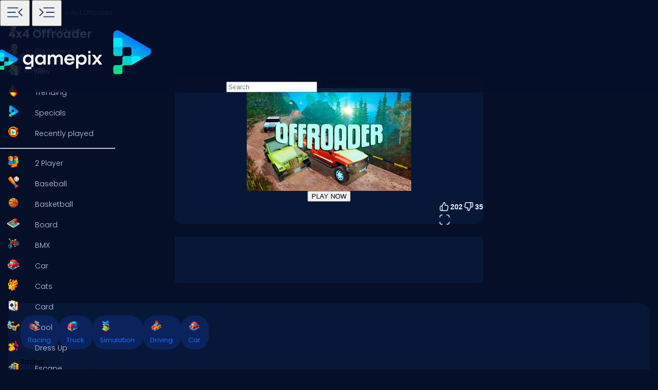

--- FILE ---
content_type: text/html
request_url: https://www.gamepix.com/play/4x4-offroader
body_size: 12729
content:
<!DOCTYPE html>
<html lang="en">
	<head>
		<meta charset="utf-8" />
		<meta name="viewport" content="width=device-width, initial-scale=1, maximum-scale=5, viewport-fit=cover">
		<link rel="icon" href="../favicon.png" />
		
		<link href="../_app/immutable/assets/GameCover.e2ByQqzo.css" rel="stylesheet">
		<link href="../_app/immutable/assets/ImgIcon.8TWMYEtF.css" rel="stylesheet">
		<link href="../_app/immutable/assets/TagIcon.CbY_vBRK.css" rel="stylesheet">
		<link href="../_app/immutable/assets/styles.BfddgY0_.css" rel="stylesheet">
		<link href="../_app/immutable/assets/2.Cg5EYBZ1.css" rel="stylesheet">
		<link href="../_app/immutable/assets/SkeletonGameCover.Bt6xdc6t.css" rel="stylesheet">
		<link href="../_app/immutable/assets/12.0_RfvR-j.css" rel="stylesheet"><!--1iqk2by--><link rel="preconnect" href="https://fundingchoicesmessages.google.com"/> <link rel="preconnect" href="https://securepubads.g.doubleclick.net"/> <link rel="preconnect" href="https://www.googletagmanager.com"/> <link rel="preconnect" href="https://img.gamepix.com"/> <link rel="preconnect" href="https://play.gamepix.com"/> <link rel="preconnect" href="https://ads.gamepix.com"/> <meta name="mobile-web-app-capable" content="yes"/> <meta name="apple-mobile-web-app-capable" content="yes"/> <meta name="theme-color" content="#2D373F"/> <link rel="manifest" href="/manifest.json"/> <meta name="google-site-verification" content="NcivSBAeMrTQl9W3jzefBYONFWbXbv8YjKRvi0cr_qA"/> <link rel="apple-touch-icon" href="/icons/apple-icon-120x120.png"/> <link rel="apple-touch-icon" sizes="152x152" href="/icons/apple-icon-152x152.png"/> <link rel="apple-touch-icon" sizes="167x167" href="/icons/apple-icon-167x167.png"/> <link rel="apple-touch-icon" sizes="180x180" href="/icons/apple-icon-180x180.png"/> <link rel="icon" type="image/png" sizes="16x16" href="/icons/favicon-16x16.png"/> <link rel="icon" type="image/png" sizes="32x32" href="/icons/favicon-32x32.png"/> <link rel="icon" type="image/png" sizes="96x96" href="/icons/favicon-96x96.png"/> <link rel="icon" type="image/png" sizes="192x192" href="/icons/favicon-192x192.png"/> <script async src="https://fundingchoicesmessages.google.com/i/pub-8435989769185680?ers=1" nonce="ro_3EnKoGMfG7LPUujpRMA"></script> <script nonce="ro_3EnKoGMfG7LPUujpRMA">(function() {function signalGooglefcPresent() {
    if (!window.frames['googlefcPresent']) {
      if (document.body) {const iframe = document.createElement('iframe');
        iframe.style = 'width: 0; height: 0; border: none; z-index: -1000; left: -1000px; top: -1000px;';
        iframe.style.display = 'none'; iframe.name = 'googlefcPresent'; document.body.appendChild(iframe);}
      else {setTimeout(signalGooglefcPresent, 0);}}}signalGooglefcPresent();})();
  </script>  <script>(function(w,d,s,l,i){w[l]=w[l]||[];w[l].push({'gtm.start':
      new Date().getTime(),event:'gtm.js'});var f=d.getElementsByTagName(s)[0],
    j=d.createElement(s),dl=l!='dataLayer'?'&l='+l:'';j.async=true;j.src=
    'https://www.googletagmanager.com/gtm.js?id='+i+dl;f.parentNode.insertBefore(j,f);
  })(window,document,'script','dataLayer','GTM-5ZCRMDZ');</script> <script async src="https://ads.gamepix.com/gpx-main.js"></script><!----><!--150qf08--><meta name="description" content="Want to Play 4x4 Offroader? 🕹️ On GamePix You Can Play 4x4 Offroader for Free. Start Playing Now!"/> <meta name="apple-mobile-web-app-title" content="4x4 Offroader 🕹️ Play Now on GamePix"/> <!--[!--><!--]--> <!--[!--><!--]--> <!--[!--><meta name="robots" content="index,follow,max-image-preview:large"/><!--]--> <!----><script type="application/ld+json">{"@context":"https://schema.org","@graph":[{"@type":"ItemPage","@id":"https://www.gamepix.com/play/4x4-offroader#ItemPage","url":"https://www.gamepix.com/play/4x4-offroader","name":"4x4 Offroader 🕹️ Play Now on GamePix","description":"Want to Play 4x4 Offroader? 🕹️ On GamePix You Can Play 4x4 Offroader for Free. Start Playing Now!","inLanguage":"en","breadcrumb":{"@type":"BreadcrumbList","itemListElement":[{"@type":"ListItem","position":1,"item":{"@type":"Thing","@id":"https://www.gamepix.com","name":"Games"}},{"@type":"ListItem","position":2,"item":{"@id":"https://www.gamepix.com/t/racing","name":"Racing games"}},{"@type":"ListItem","position":3,"item":{"@id":"https://www.gamepix.com/play/4x4-offroader","name":"4x4 Offroader"}}]},"primaryImageOfPage":{"@type":"ImageObject","url":"https://img.gamepix.com/games/4x4-offroader/cover/4x4-offroader.png?w=1200&ar=16:10","thumbnailUrl":"https://img.gamepix.com/games/4x4-offroader/cover/4x4-offroader.png?w=1200&ar=16:10","image":"https://img.gamepix.com/games/4x4-offroader/cover/4x4-offroader.png?w=1200&ar=16:10","contentUrl":"https://img.gamepix.com/games/4x4-offroader/cover/4x4-offroader.png?w=1200&ar=16:10","width":"1200","height":"1200"},"thumbnail":{"@type":"ImageObject","url":"https://img.gamepix.com/games/4x4-offroader/cover/4x4-offroader.png?w=1200&ar=16:10","thumbnailUrl":"https://img.gamepix.com/games/4x4-offroader/cover/4x4-offroader.png?w=1200&ar=16:10","image":"https://img.gamepix.com/games/4x4-offroader/cover/4x4-offroader.png?w=1200&ar=16:10","contentUrl":"https://img.gamepix.com/games/4x4-offroader/cover/4x4-offroader.png?w=1200&ar=16:10","width":"1200","height":"1200"},"thumbnailUrl":"https://img.gamepix.com/games/4x4-offroader/cover/4x4-offroader.png?w=1200&ar=16:10","image":{"@type":"ImageObject","url":"https://img.gamepix.com/games/4x4-offroader/cover/4x4-offroader.png?w=1200&ar=16:10","thumbnailUrl":"https://img.gamepix.com/games/4x4-offroader/cover/4x4-offroader.png?w=1200&ar=16:10","image":"https://img.gamepix.com/games/4x4-offroader/cover/4x4-offroader.png?w=1200&ar=16:10","contentUrl":"https://img.gamepix.com/games/4x4-offroader/cover/4x4-offroader.png?w=1200&ar=16:10","width":"1200","height":"1200"},"mainEntity":{"@type":["VideoGame","WebApplication"],"name":"4x4 Offroader","description":"Want to Play 4x4 Offroader? 🕹️ On GamePix You Can Play 4x4 Offroader for Free. Start Playing Now!","url":"https://www.gamepix.com/play/4x4-offroader","image":{"@type":"ImageObject","url":"https://img.gamepix.com/games/4x4-offroader/cover/4x4-offroader.png?w=1200&ar=16:10","thumbnailUrl":"https://img.gamepix.com/games/4x4-offroader/cover/4x4-offroader.png?w=1200&ar=16:10","image":"https://img.gamepix.com/games/4x4-offroader/cover/4x4-offroader.png?w=1200&ar=16:10","contentUrl":"https://img.gamepix.com/games/4x4-offroader/cover/4x4-offroader.png?w=1200&ar=16:10","width":"1200","height":"1200"},"applicationCategory":"GameApplication","applicationSubCategory":"Racing games","operatingSystem":"Web Browser","gamePlatform":"Gamepix","availableOnDevice":["Mobile","Tablet","Desktop"],"author":{"@type":"Person","name":"external"},"aggregateRating":{"@type":"AggregateRating","bestRating":10,"worstRating":1,"ratingCount":"237","ratingValue":"7.8"},"offers":{"@type":"Offer","category":"free","price":0,"priceCurrency":"EUR","availability":"https://schema.org/InStock"},"screenshot":{"@type":"ImageObject","url":"https://img.gamepix.com/games/4x4-offroader/cover/4x4-offroader.png?w=1200&ar=16:10","thumbnailUrl":"https://img.gamepix.com/games/4x4-offroader/cover/4x4-offroader.png?w=1200&ar=16:10","image":"https://img.gamepix.com/games/4x4-offroader/cover/4x4-offroader.png?w=1200&ar=16:10","contentUrl":"https://img.gamepix.com/games/4x4-offroader/cover/4x4-offroader.png?w=1200&ar=16:10","width":"1200","height":"1200"},"thumbnail":{"@type":"ImageObject","url":"https://img.gamepix.com/games/4x4-offroader/cover/4x4-offroader.png?w=1200&ar=16:10","thumbnailUrl":"https://img.gamepix.com/games/4x4-offroader/cover/4x4-offroader.png?w=1200&ar=16:10","image":"https://img.gamepix.com/games/4x4-offroader/cover/4x4-offroader.png?w=1200&ar=16:10","contentUrl":"https://img.gamepix.com/games/4x4-offroader/cover/4x4-offroader.png?w=1200&ar=16:10","width":"1200","height":"1200"},"thumbnailUrl":"https://img.gamepix.com/games/4x4-offroader/cover/4x4-offroader.png?w=1200&ar=16:10","datePublished":"2019-12-22","dateModified":"2024-01-05"},"isPartOf":{"@type":"WebSite","@id":"https://gamepix.com#website","name":"Gamepix","url":"https://gamepix.com","description":"Join GamePix, your top choice for free online games! Play instantly from any device, anywhere. Explore classics, popular hits, and exciting new games!","inLanguage":"en","publisher":{"@type":"Organization","@id":"https://gamepix.com/#organization","url":"https://gamepix.com","name":"Gamepix","description":"Join GamePix, your top choice for free online games! Play instantly from any device, anywhere. Explore classics, popular hits, and exciting new games!","logo":"https://www.gamepix.com/images/logo.png","image":"https://www.gamepix.com/images/logo.png","telephone":"+390645473124","email":"info@gamepix.com","brand":{"@type":"Brand","@id":"https://gamepix.com/#brand","name":"Gamepix","slogan":"Play everywhere!"},"contactPoint":{"@type":"ContactPoint","contactType":"User Feedback","url":"https://partners.gamepix.com/contact","email":"info@gamepix.com","telephone":"+390645473124"},"address":{"@type":"PostalAddress","addressCountry":"IT","postalCode":"00185","addressLocality":"Rome","addressRegion":"Rome","streetAddress":"Via Marsala 29h","telephone":"+390645473124"},"location":{"@type":"PostalAddress","addressCountry":"IT","postalCode":"00185","addressLocality":"Rome","addressRegion":"Rome","streetAddress":"Via Marsala 29h","telephone":"+390645473124"},"legalName":"Gamepix Srl","taxID":"12327731001","vatID":"IT12327731001","founder":[{"@type":"Person","name":"Edouard Wawra","gender":"https://schema.org/Male","jobTitle":"Co-Founder","sameAs":"https://www.linkedin.com/in/edouard-wawra-1012aa59/"},{"@type":"Person","name":"Justine Silipo","gender":"https://schema.org/Female","jobTitle":"Co-Founder","sameAs":"https://www.linkedin.com/in/justine-silipo-72aba450/"},{"@type":"Person","name":"Valerio Pullano","gender":"https://schema.org/Male","jobTitle":"Co-Founder","sameAs":"https://www.linkedin.com/in/valeriopullano/"}],"foundingDate":"2013-03-11","sameAs":["https://www.linkedin.com/company/gamepix/","https://www.facebook.com/GamePix","https://www.instagram.com/gamepix/","https://www.tiktok.com/@gamepix","https://www.similarweb.com/website/gamepix.com/","https://www.youtube.com/@Gamepixofficial","https://x.com/gamepix"]}},"datePublished":"2019-12-22","dateModified":"2024-05-28"}]}</script><!----><!----> <!--[!--><!--]--><!----><!--86o092--><link rel="canonical" href="https://www.gamepix.com/play/4x4-offroader"/> <!--[--><!--[--><link rel="alternate" href="https://www.gamepix.com/play/4x4-offroader" hreflang="en"/><link rel="alternate" href="https://www.gamepix.com/bg/play/4x4-offroader" hreflang="bg"/><link rel="alternate" href="https://www.gamepix.com/de/play/4x4-offroader" hreflang="de"/><link rel="alternate" href="https://www.gamepix.com/el/play/4x4-offroader" hreflang="el"/><link rel="alternate" href="https://www.gamepix.com/fi/play/4x4-offroader" hreflang="fi"/><link rel="alternate" href="https://www.gamepix.com/fr/play/4x4-offroader" hreflang="fr"/><link rel="alternate" href="https://www.gamepix.com/it/play/4x4-offroader" hreflang="it"/><link rel="alternate" href="https://www.gamepix.com/nl/play/4x4-offroader" hreflang="nl"/><link rel="alternate" href="https://www.gamepix.com/pl/play/4x4-offroader" hreflang="pl"/><link rel="alternate" href="https://www.gamepix.com/pt/play/4x4-offroader" hreflang="pt"/><!--]--> <link rel="alternate" href="https://www.gamepix.com/play/4x4-offroader" hreflang="x-default"/><!--]--><!----><!--al0nx0--><meta property="og:description" content="Want to Play 4x4 Offroader? 🕹️ On GamePix You Can Play 4x4 Offroader for Free. Start Playing Now!"/> <meta property="og:locale" content="en"/> <meta property="og:image" content="https://img.gamepix.com/games/4x4-offroader/cover/4x4-offroader.png?w=1200&amp;ar=16:10"/> <meta property="og:site_name" content="4x4 Offroader 🕹️ Play Now on GamePix"/> <meta property="og:title" content="4x4 Offroader 🕹️ Play Now on GamePix"/> <meta property="og:type" content="website"/> <meta property="og:url" content="https://www.gamepix.com/play/4x4-offroader"/><!----><!--5g8yjf--><meta property="twitter:card" content="summary_large_image"/> <meta property="twitter:description" content="Want to Play 4x4 Offroader? 🕹️ On GamePix You Can Play 4x4 Offroader for Free. Start Playing Now!"/> <meta property="twitter:image" content="https://img.gamepix.com/games/4x4-offroader/cover/4x4-offroader.png?w=1200&amp;ar=16:10"/> <meta property="twitter:title" content="4x4 Offroader 🕹️ Play Now on GamePix"/> <meta property="twitter:url" content="https://www.gamepix.com/play/4x4-offroader"/><!----><title>4x4 Offroader 🕹️ Play Now on GamePix</title>
	</head>
	<body data-sveltekit-preload-data="off">
		<!-- End Google Tag Manager (noscript) -->
		<div style="display: contents"><!--[--><!--[--><!----><!--[--><!----><noscript><iframe src="https://www.googletagmanager.com/ns.html?id=GTM-5ZCRMDZ" title="" height="0" width="0" style="display:none;visibility:hidden"></iframe></noscript> <div class="app svelte-1iqk2by"><header class="svelte-1elxaub"><div class="header-content svelte-1elxaub"><div class="header-content-left svelte-1elxaub open"><!--[--><div class="header-menu-button svelte-1elxaub"><button class="menu svelte-1elxaub" aria-label="Toggle side menu"><svg width="42" viewBox="0 -960 960 960" height="42" xmlns="http://www.w3.org/2000/svg" style="--hoverColor: #076EFF; --fill: #253E61; " class="svelte-s8l2cj"><path d="M140.001-260.001v-45.384h488.46v45.384h-488.46Zm647.998-47L613.616-480.615l173.768-172.999L819.999-621 678.845-480.615l141.769 140.999-32.615 32.615ZM140.001-458.924v-45.383h371.537v45.383H140.001Zm0-195.691v-45.384h488.46v45.384h-488.46Z"></path></svg><!----></button> <button class="menu-mobile svelte-1elxaub" aria-label="Toggle side menu"><svg width="42" viewBox="0 -960 960 960" height="42" xmlns="http://www.w3.org/2000/svg" style="--hoverColor: #253E61; --fill: #253E61; transform: rotateY(180deg);" class="svelte-s8l2cj"><path d="M140.001-260.001v-45.384h488.46v45.384h-488.46Zm647.998-47L613.616-480.615l173.768-172.999L819.999-621 678.845-480.615l141.769 140.999-32.615 32.615ZM140.001-458.924v-45.383h371.537v45.383H140.001Zm0-195.691v-45.384h488.46v45.384h-488.46Z"></path></svg><!----></button></div><!--]--></div> <div class="header-content-right svelte-1elxaub"><div class="header-logo svelte-1elxaub"><a href="https://www.gamepix.com" title="gamepix.com" data-sveltekit-reload="" class="svelte-1elxaub"><img class="desktop svelte-1elxaub" src="/_app/immutable/assets/gamepix-logo.4V0FC5DN.png" width="201" height="73" alt="GamePix logo"/> <img class="mobile svelte-1elxaub" src="/_app/immutable/assets/logo.Bw4YJVP8.png" width="100" height="100" alt="GamePix logo"/></a></div> <div class="search-content svelte-1elxaub"><div id="search-input" class="search-input svelte-6us7fi"><svg width="20" viewBox="0 -960 960 960" height="20" xmlns="http://www.w3.org/2000/svg" style="--hoverColor: #E9F2FA; --fill: #E9F2FA; left: 24px; position: absolute;" class="svelte-s8l2cj"><path d="M 440 -240 C 517.333 -240 583.333 -267.167 638 -321.5 C 692.667 -375.833 720 -442 720 -520 C 720 -597.333 692.667 -663.333 638 -718 C 583.333 -772.667 517.333 -800 440 -800 C 362 -800 295.833 -772.667 241.5 -718 C 187.167 -663.333 160 -597.333 160 -520 C 160 -442 187.167 -375.833 241.5 -321.5 C 295.833 -267.167 362 -240 440 -240 Z M 440 -520 Z M 440 -160 C 390 -160 343.167 -169.5 299.5 -188.5 C 255.833 -207.5 217.833 -233.167 185.5 -265.5 C 153.167 -297.833 127.5 -335.833 108.5 -379.5 C 89.5 -423.167 80 -470 80 -520 C 80 -569.333 89.5 -615.833 108.5 -659.5 C 127.5 -703.167 153.167 -741.333 185.5 -774 C 217.833 -806.667 255.833 -832.5 299.5 -851.5 C 343.167 -870.5 390 -880 440 -880 C 489.333 -880 535.833 -870.5 579.5 -851.5 C 623.167 -832.5 661.333 -806.667 694 -774 C 726.667 -741.333 752.5 -703.167 771.5 -659.5 C 790.5 -615.833 800 -569.333 800 -520 C 800 -477.333 793 -437 779 -399 C 765 -361 745.667 -326.333 721 -295 L 880 -136 L 823 -80 L 664 -238 C 632.667 -213.333 598 -194.167 560 -180.5 C 522 -166.833 482 -160 440 -160 Z"></path></svg><!----> <input id="input-search" type="search" placeholder="Search" autocomplete="off" value="" readonly class="svelte-6us7fi"/></div><!----></div></div></div></header> <!--[!--><!--]--><!----><!----> <!--[--><nav class="desktop svelte-mpqqis open"><div class="menu custom-scrollbar svelte-mpqqis"><a href="https://www.gamepix.com/" title="Home" data-sveltekit-reload=""><div class="side-menu-item" role="button" tabindex="0"><div class="icon svelte-4vwb4" style="--imageW: 28; --imageH: 28;"><img alt="Home" loading="lazy" width="28" height="28" src="https://img.gamepix.com/menu/home.png?w=105" class="svelte-4vwb4"/></div><!----> <span>Home</span></div></a><!----> <a href="https://www.gamepix.com/most-played" title="Most played" data-sveltekit-reload=""><div class="side-menu-item" role="button" tabindex="0"><div class="icon svelte-4vwb4" style="--imageW: 28; --imageH: 28;"><img alt="Most played" loading="lazy" width="28" height="28" src="https://img.gamepix.com/menu/most-played.png?w=105" class="svelte-4vwb4"/></div><!----> <span>Most played</span></div></a><!----> <a href="https://www.gamepix.com/discovery" title="Discovery" data-sveltekit-reload=""><div class="side-menu-item" role="button" tabindex="0"><div class="icon svelte-4vwb4" style="--imageW: 28; --imageH: 28;"><img alt="Discovery" loading="lazy" width="28" height="28" src="https://img.gamepix.com/menu/discovery.png?w=105" class="svelte-4vwb4"/></div><!----> <span>Discovery</span></div></a><!----> <a href="https://www.gamepix.com/new" title="New" data-sveltekit-reload=""><div class="side-menu-item" role="button" tabindex="0"><div class="icon svelte-4vwb4" style="--imageW: 28; --imageH: 28;"><img alt="New" loading="lazy" width="28" height="28" src="https://img.gamepix.com/menu/new.png?w=105" class="svelte-4vwb4"/></div><!----> <span>New</span></div></a><!----> <a href="https://www.gamepix.com/trending" title="Trending" data-sveltekit-reload=""><div class="side-menu-item" role="button" tabindex="0"><div class="icon svelte-4vwb4" style="--imageW: 28; --imageH: 28;"><img alt="Trending" loading="lazy" width="28" height="28" src="https://img.gamepix.com/menu/trending.png?w=105" class="svelte-4vwb4"/></div><!----> <span>Trending</span></div></a><!----> <a href="https://www.gamepix.com/specials" title="Specials" data-sveltekit-reload=""><div class="side-menu-item" role="button" tabindex="0"><div class="icon svelte-4vwb4" style="--imageW: 28; --imageH: 28;"><img alt="Specials" loading="lazy" width="28" height="28" src="https://img.gamepix.com/menu/specials.png?w=105" class="svelte-4vwb4"/></div><!----> <span>Specials</span></div></a><!----> <a href="https://www.gamepix.com/recently-played" title="Recently played" data-sveltekit-reload=""><div class="side-menu-item" role="button" tabindex="0"><div class="icon svelte-4vwb4" style="--imageW: 28; --imageH: 28;"><img alt="Recently played" loading="lazy" width="28" height="28" src="https://img.gamepix.com/menu/recently-played.png?w=105" class="svelte-4vwb4"/></div><!----> <span>Recently played</span></div></a><!----> <hr class="svelte-mpqqis"/> <!--[--><a href="https://www.gamepix.com/t/two-player" title="2 Player" data-sveltekit-reload=""><div class="side-menu-item" role="button" tabindex="0"><div class="icon svelte-1c3tiul" style="--imageW: 28; --imageH: 28;"><img alt="2 Player" loading="lazy" width="28" height="28" src="https://img.gamepix.com/tags/two-player/icon/two-player.png?w=105" class="svelte-1c3tiul"/></div><!----> <span>2 Player</span></div></a><a href="https://www.gamepix.com/t/baseball" title="Baseball" data-sveltekit-reload=""><div class="side-menu-item" role="button" tabindex="0"><div class="icon svelte-1c3tiul" style="--imageW: 28; --imageH: 28;"><img alt="Baseball" loading="lazy" width="28" height="28" src="https://img.gamepix.com/tags/baseball/icon/baseball.png?w=105" class="svelte-1c3tiul"/></div><!----> <span>Baseball</span></div></a><a href="https://www.gamepix.com/t/basketball" title="Basketball" data-sveltekit-reload=""><div class="side-menu-item" role="button" tabindex="0"><div class="icon svelte-1c3tiul" style="--imageW: 28; --imageH: 28;"><img alt="Basketball" loading="lazy" width="28" height="28" src="https://img.gamepix.com/tags/basketball/icon/basketball.png?w=105" class="svelte-1c3tiul"/></div><!----> <span>Basketball</span></div></a><a href="https://www.gamepix.com/t/board" title="Board" data-sveltekit-reload=""><div class="side-menu-item" role="button" tabindex="0"><div class="icon svelte-1c3tiul" style="--imageW: 28; --imageH: 28;"><img alt="Board" loading="lazy" width="28" height="28" src="https://img.gamepix.com/tags/board/icon/board.png?w=105" class="svelte-1c3tiul"/></div><!----> <span>Board</span></div></a><a href="https://www.gamepix.com/t/bmx" title="BMX" data-sveltekit-reload=""><div class="side-menu-item" role="button" tabindex="0"><div class="icon svelte-1c3tiul" style="--imageW: 28; --imageH: 28;"><img alt="BMX" loading="lazy" width="28" height="28" src="https://img.gamepix.com/tags/bmx/icon/bmx.png?w=105" class="svelte-1c3tiul"/></div><!----> <span>BMX</span></div></a><a href="https://www.gamepix.com/t/car" title="Car" data-sveltekit-reload=""><div class="side-menu-item" role="button" tabindex="0"><div class="icon svelte-1c3tiul" style="--imageW: 28; --imageH: 28;"><img alt="Car" loading="lazy" width="28" height="28" src="https://img.gamepix.com/tags/car/icon/car.png?w=105" class="svelte-1c3tiul"/></div><!----> <span>Car</span></div></a><a href="https://www.gamepix.com/t/cats" title="Cats" data-sveltekit-reload=""><div class="side-menu-item" role="button" tabindex="0"><div class="icon svelte-1c3tiul" style="--imageW: 28; --imageH: 28;"><img alt="Cats" loading="lazy" width="28" height="28" src="https://img.gamepix.com/tags/cats/icon/cats.png?w=105" class="svelte-1c3tiul"/></div><!----> <span>Cats</span></div></a><a href="https://www.gamepix.com/t/card" title="Card" data-sveltekit-reload=""><div class="side-menu-item" role="button" tabindex="0"><div class="icon svelte-1c3tiul" style="--imageW: 28; --imageH: 28;"><img alt="Card" loading="lazy" width="28" height="28" src="https://img.gamepix.com/tags/card/icon/card.png?w=105" class="svelte-1c3tiul"/></div><!----> <span>Card</span></div></a><a href="https://www.gamepix.com/t/cool" title="Cool" data-sveltekit-reload=""><div class="side-menu-item" role="button" tabindex="0"><div class="icon svelte-1c3tiul" style="--imageW: 28; --imageH: 28;"><img alt="Cool" loading="lazy" width="28" height="28" src="https://img.gamepix.com/tags/cool/icon/cool.png?w=105" class="svelte-1c3tiul"/></div><!----> <span>Cool</span></div></a><a href="https://www.gamepix.com/t/dress-up" title="Dress Up" data-sveltekit-reload=""><div class="side-menu-item" role="button" tabindex="0"><div class="icon svelte-1c3tiul" style="--imageW: 28; --imageH: 28;"><img alt="Dress Up" loading="lazy" width="28" height="28" src="https://img.gamepix.com/tags/dress-up/icon/dress-up.png?w=105" class="svelte-1c3tiul"/></div><!----> <span>Dress Up</span></div></a><a href="https://www.gamepix.com/t/escape" title="Escape" data-sveltekit-reload=""><div class="side-menu-item" role="button" tabindex="0"><div class="icon svelte-1c3tiul" style="--imageW: 28; --imageH: 28;"><img alt="Escape" loading="lazy" width="28" height="28" src="https://img.gamepix.com/tags/escape/icon/escape.png?w=105" class="svelte-1c3tiul"/></div><!----> <span>Escape</span></div></a><a href="https://www.gamepix.com/t/fighting" title="Fighting" data-sveltekit-reload=""><div class="side-menu-item" role="button" tabindex="0"><div class="icon svelte-1c3tiul" style="--imageW: 28; --imageH: 28;"><img alt="Fighting" loading="lazy" width="28" height="28" src="https://img.gamepix.com/tags/fighting/icon/fighting.png?w=105" class="svelte-1c3tiul"/></div><!----> <span>Fighting</span></div></a><a href="https://www.gamepix.com/t/flash" title="Flash" data-sveltekit-reload=""><div class="side-menu-item" role="button" tabindex="0"><div class="icon svelte-1c3tiul" style="--imageW: 28; --imageH: 28;"><img alt="Flash" loading="lazy" width="28" height="28" src="https://img.gamepix.com/tags/flash/icon/flash.png?w=105" class="svelte-1c3tiul"/></div><!----> <span>Flash</span></div></a><a href="https://www.gamepix.com/t/fun" title="Fun" data-sveltekit-reload=""><div class="side-menu-item" role="button" tabindex="0"><div class="icon svelte-1c3tiul" style="--imageW: 28; --imageH: 28;"><img alt="Fun" loading="lazy" width="28" height="28" src="https://img.gamepix.com/tags/fun/icon/fun.png?w=105" class="svelte-1c3tiul"/></div><!----> <span>Fun</span></div></a><a href="https://www.gamepix.com/t/gun" title="Gun" data-sveltekit-reload=""><div class="side-menu-item" role="button" tabindex="0"><div class="icon svelte-1c3tiul" style="--imageW: 28; --imageH: 28;"><img alt="Gun" loading="lazy" width="28" height="28" src="https://img.gamepix.com/tags/gun/icon/gun.png?w=105" class="svelte-1c3tiul"/></div><!----> <span>Gun</span></div></a><a href="https://www.gamepix.com/t/io" title=".io" data-sveltekit-reload=""><div class="side-menu-item" role="button" tabindex="0"><div class="icon svelte-1c3tiul" style="--imageW: 28; --imageH: 28;"><img alt=".io" loading="lazy" width="28" height="28" src="https://img.gamepix.com/tags/io/icon/io.png?w=105" class="svelte-1c3tiul"/></div><!----> <span>.io</span></div></a><a href="https://www.gamepix.com/t/kids" title="Kids" data-sveltekit-reload=""><div class="side-menu-item" role="button" tabindex="0"><div class="icon svelte-1c3tiul" style="--imageW: 28; --imageH: 28;"><img alt="Kids" loading="lazy" width="28" height="28" src="https://img.gamepix.com/tags/kids/icon/kids.png?w=105" class="svelte-1c3tiul"/></div><!----> <span>Kids</span></div></a><a href="https://www.gamepix.com/t/mahjong" title="Mahjong" data-sveltekit-reload=""><div class="side-menu-item" role="button" tabindex="0"><div class="icon svelte-1c3tiul" style="--imageW: 28; --imageH: 28;"><img alt="Mahjong" loading="lazy" width="28" height="28" src="https://img.gamepix.com/tags/mahjong/icon/mahjong.png?w=105" class="svelte-1c3tiul"/></div><!----> <span>Mahjong</span></div></a><a href="https://www.gamepix.com/t/mario" title="Mario" data-sveltekit-reload=""><div class="side-menu-item" role="button" tabindex="0"><div class="icon svelte-1c3tiul" style="--imageW: 28; --imageH: 28;"><img alt="Mario" loading="lazy" width="28" height="28" src="https://img.gamepix.com/tags/mario/icon/mario.png?w=105" class="svelte-1c3tiul"/></div><!----> <span>Mario</span></div></a><a href="https://www.gamepix.com/t/math" title="Math" data-sveltekit-reload=""><div class="side-menu-item" role="button" tabindex="0"><div class="icon svelte-1c3tiul" style="--imageW: 28; --imageH: 28;"><img alt="Math" loading="lazy" width="28" height="28" src="https://img.gamepix.com/tags/math/icon/math.png?w=105" class="svelte-1c3tiul"/></div><!----> <span>Math</span></div></a><a href="https://www.gamepix.com/t/puzzle" title="Puzzle" data-sveltekit-reload=""><div class="side-menu-item" role="button" tabindex="0"><div class="icon svelte-1c3tiul" style="--imageW: 28; --imageH: 28;"><img alt="Puzzle" loading="lazy" width="28" height="28" src="https://img.gamepix.com/tags/puzzle/icon/puzzle.png?w=105" class="svelte-1c3tiul"/></div><!----> <span>Puzzle</span></div></a><a href="https://www.gamepix.com/t/racing" title="Racing" data-sveltekit-reload=""><div class="side-menu-item" role="button" tabindex="0"><div class="icon svelte-1c3tiul" style="--imageW: 28; --imageH: 28;"><img alt="Racing" loading="lazy" width="28" height="28" src="https://img.gamepix.com/tags/racing/icon/racing.png?w=105" class="svelte-1c3tiul"/></div><!----> <span>Racing</span></div></a><a href="https://www.gamepix.com/t/rpg" title="RPG" data-sveltekit-reload=""><div class="side-menu-item" role="button" tabindex="0"><div class="icon svelte-1c3tiul" style="--imageW: 28; --imageH: 28;"><img alt="RPG" loading="lazy" width="28" height="28" src="https://img.gamepix.com/tags/rpg/icon/rpg.png?w=105" class="svelte-1c3tiul"/></div><!----> <span>RPG</span></div></a><a href="https://www.gamepix.com/t/shooter" title="Shooter" data-sveltekit-reload=""><div class="side-menu-item" role="button" tabindex="0"><div class="icon svelte-1c3tiul" style="--imageW: 28; --imageH: 28;"><img alt="Shooter" loading="lazy" width="28" height="28" src="https://img.gamepix.com/tags/shooter/icon/shooter.png?w=105" class="svelte-1c3tiul"/></div><!----> <span>Shooter</span></div></a><a href="https://www.gamepix.com/t/solitaire" title="Solitaire" data-sveltekit-reload=""><div class="side-menu-item" role="button" tabindex="0"><div class="icon svelte-1c3tiul" style="--imageW: 28; --imageH: 28;"><img alt="Solitaire" loading="lazy" width="28" height="28" src="https://img.gamepix.com/tags/solitaire/icon/solitaire.png?w=105" class="svelte-1c3tiul"/></div><!----> <span>Solitaire</span></div></a><a href="https://www.gamepix.com/t/snake" title="Snake" data-sveltekit-reload=""><div class="side-menu-item" role="button" tabindex="0"><div class="icon svelte-1c3tiul" style="--imageW: 28; --imageH: 28;"><img alt="Snake" loading="lazy" width="28" height="28" src="https://img.gamepix.com/tags/snake/icon/snake.png?w=105" class="svelte-1c3tiul"/></div><!----> <span>Snake</span></div></a><a href="https://www.gamepix.com/t/soccer" title="Soccer" data-sveltekit-reload=""><div class="side-menu-item" role="button" tabindex="0"><div class="icon svelte-1c3tiul" style="--imageW: 28; --imageH: 28;"><img alt="Soccer" loading="lazy" width="28" height="28" src="https://img.gamepix.com/tags/soccer/icon/soccer.png?w=105" class="svelte-1c3tiul"/></div><!----> <span>Soccer</span></div></a><a href="https://www.gamepix.com/t/war" title="War" data-sveltekit-reload=""><div class="side-menu-item" role="button" tabindex="0"><div class="icon svelte-1c3tiul" style="--imageW: 28; --imageH: 28;"><img alt="War" loading="lazy" width="28" height="28" src="https://img.gamepix.com/tags/war/icon/war.png?w=105" class="svelte-1c3tiul"/></div><!----> <span>War</span></div></a><a href="https://www.gamepix.com/t/word" title="Word" data-sveltekit-reload=""><div class="side-menu-item" role="button" tabindex="0"><div class="icon svelte-1c3tiul" style="--imageW: 28; --imageH: 28;"><img alt="Word" loading="lazy" width="28" height="28" src="https://img.gamepix.com/tags/word/icon/word.png?w=105" class="svelte-1c3tiul"/></div><!----> <span>Word</span></div></a><a href="https://www.gamepix.com/t/zombie" title="Zombie" data-sveltekit-reload=""><div class="side-menu-item" role="button" tabindex="0"><div class="icon svelte-1c3tiul" style="--imageW: 28; --imageH: 28;"><img alt="Zombie" loading="lazy" width="28" height="28" src="https://img.gamepix.com/tags/zombie/icon/zombie.png?w=105" class="svelte-1c3tiul"/></div><!----> <span>Zombie</span></div></a><!--]--> <hr class="svelte-mpqqis"/> <a href="https://www.gamepix.com/tags" title="All tags" data-sveltekit-reload="true"><div class="side-menu-item" role="button" tabindex="0"><!--[--><div class="icon svelte-4vwb4" style="--imageW: 28; --imageH: 28;"><img alt="All tags" loading="lazy" width="28" height="28" src="https://img.gamepix.com/menu/tags.png?w=105" class="svelte-4vwb4"/></div><!--]--> <span>All tags</span></div></a><!----> <hr class="svelte-mpqqis"/> <div class="dropdown svelte-187jco"><button class="dropdown-button svelte-187jco"><!--[!--><div class="icon svelte-4vwb4" style="--imageW: 28; --imageH: 28;"><img alt="languages" loading="lazy" width="28" height="28" src="https://img.gamepix.com/menu/languages.png?w=105" class="svelte-4vwb4"/></div><!--]--> <span>English</span></button> <div class="dropdown-content  svelte-187jco"><!--[--><a href="https://www.gamepix.com/play/4x4-offroader" data-sveltekit-reload=""><button class="dropdown-item svelte-187jco selected"><span class="svelte-187jco">en</span>English</button></a><a href="https://www.gamepix.com/bg/play/4x4-offroader" data-sveltekit-reload=""><button class="dropdown-item svelte-187jco"><span class="svelte-187jco">bg</span>Български</button></a><a href="https://www.gamepix.com/de/play/4x4-offroader" data-sveltekit-reload=""><button class="dropdown-item svelte-187jco"><span class="svelte-187jco">de</span>Deutsch</button></a><a href="https://www.gamepix.com/el/play/4x4-offroader" data-sveltekit-reload=""><button class="dropdown-item svelte-187jco"><span class="svelte-187jco">el</span>Ελληνικά</button></a><a href="https://www.gamepix.com/fi/play/4x4-offroader" data-sveltekit-reload=""><button class="dropdown-item svelte-187jco"><span class="svelte-187jco">fi</span>Suomi</button></a><a href="https://www.gamepix.com/fr/play/4x4-offroader" data-sveltekit-reload=""><button class="dropdown-item svelte-187jco"><span class="svelte-187jco">fr</span>Français</button></a><a href="https://www.gamepix.com/it/play/4x4-offroader" data-sveltekit-reload=""><button class="dropdown-item svelte-187jco"><span class="svelte-187jco">it</span>Italiano</button></a><a href="https://www.gamepix.com/nl/play/4x4-offroader" data-sveltekit-reload=""><button class="dropdown-item svelte-187jco"><span class="svelte-187jco">nl</span>Nederlands</button></a><a href="https://www.gamepix.com/pl/play/4x4-offroader" data-sveltekit-reload=""><button class="dropdown-item svelte-187jco"><span class="svelte-187jco">pl</span>Polski</button></a><a href="https://www.gamepix.com/pt/play/4x4-offroader" data-sveltekit-reload=""><button class="dropdown-item svelte-187jco"><span class="svelte-187jco">pt</span>Português</button></a><!--]--></div></div><!----> <div class="footer svelte-mpqqis"><a href="https://partners.gamepix.com" title="About us" target="_blank" rel="noopener noreferrer nofollow" data-sveltekit-reload="true"><div class="side-menu-item small" role="button" tabindex="0"><!--[!--><!--]--> <span>About us</span></div></a><!----> <a href="https://partners.gamepix.com/contact" title="Contact us" target="_blank" rel="noopener noreferrer nofollow" data-sveltekit-reload="true"><div class="side-menu-item small" role="button" tabindex="0"><!--[!--><!--]--> <span>Contact us</span></div></a><!----> <a href="https://www.gamepix.com/privacy-cookie" title="Privacy" data-sveltekit-reload="true"><div class="side-menu-item small" role="button" tabindex="0"><!--[!--><!--]--> <span>Privacy</span></div></a><!----> <div class="social svelte-1qn2yqa"><!--[--><a href="https://www.facebook.com/GamePix" title="Facebook" target="_blank" rel="noopener noreferrer nofollow me" class="svelte-1qn2yqa"><div class="side-menu-item-footer svelte-1qn2yqa" role="button" tabindex="0" aria-label="Click"><svg width="28" viewBox="0 0 24 24" height="28" xmlns="http://www.w3.org/2000/svg" style="--hoverColor: #076EFF; --fill: #6B95CD; " class="svelte-s8l2cj"><path d="M5 3h14a2 2 0 0 1 2 2v14a2 2 0 0 1-2 2H5a2 2 0 0 1-2-2V5a2 2 0 0 1 2-2m13 2h-2.5A3.5 3.5 0 0 0 12 8.5V11h-2v3h2v7h3v-7h3v-3h-3V9a1 1 0 0 1 1-1h2V5z"></path></svg><!----></div></a><a href="https://www.instagram.com/gamepix/" title="Instagram" target="_blank" rel="noopener noreferrer nofollow me" class="svelte-1qn2yqa"><div class="side-menu-item-footer svelte-1qn2yqa" role="button" tabindex="0" aria-label="Click"><svg width="28" viewBox="0 0 24 24" height="28" xmlns="http://www.w3.org/2000/svg" style="--hoverColor: #076EFF; --fill: #6B95CD; " class="svelte-s8l2cj"><path d="M7.8 2h8.4C19.4 2 22 4.6 22 7.8v8.4a5.8 5.8 0 0 1-5.8 5.8H7.8C4.6 22 2 19.4 2 16.2V7.8A5.8 5.8 0 0 1 7.8 2m-.2 2A3.6 3.6 0 0 0 4 7.6v8.8C4 18.39 5.61 20 7.6 20h8.8a3.6 3.6 0 0 0 3.6-3.6V7.6C20 5.61 18.39 4 16.4 4H7.6m9.65 1.5a1.25 1.25 0 0 1 1.25 1.25A1.25 1.25 0 0 1 17.25 8 1.25 1.25 0 0 1 16 6.75a1.25 1.25 0 0 1 1.25-1.25M12 7a5 5 0 0 1 5 5 5 5 0 0 1-5 5 5 5 0 0 1-5-5 5 5 0 0 1 5-5m0 2a3 3 0 0 0-3 3 3 3 0 0 0 3 3 3 3 0 0 0 3-3 3 3 0 0 0-3-3z"></path></svg><!----></div></a><a href="https://it.linkedin.com/company/gamepix" title="LinkedIn" target="_blank" rel="noopener noreferrer nofollow me" class="svelte-1qn2yqa"><div class="side-menu-item-footer svelte-1qn2yqa" role="button" tabindex="0" aria-label="Click"><svg width="28" viewBox="0 0 24 24" height="28" xmlns="http://www.w3.org/2000/svg" style="--hoverColor: #076EFF; --fill: #6B95CD; " class="svelte-s8l2cj"><path d="M19 3a2 2 0 0 1 2 2v14a2 2 0 0 1-2 2H5a2 2 0 0 1-2-2V5a2 2 0 0 1 2-2h14m-.5 15.5v-5.3a3.26 3.26 0 0 0-3.26-3.26c-.85 0-1.84.52-2.32 1.3v-1.11h-2.79v8.37h2.79v-4.93c0-.77.62-1.4 1.39-1.4a1.4 1.4 0 0 1 1.4 1.4v4.93h2.79M6.88 8.56a1.68 1.68 0 0 0 1.68-1.68c0-.93-.75-1.69-1.68-1.69a1.69 1.69 0 0 0-1.69 1.69c0 .93.76 1.68 1.69 1.68m1.39 9.94v-8.37H5.5v8.37h2.77z"></path></svg><!----></div></a><a href="https://www.tiktok.com/@gamepix" title="TikTok" target="_blank" rel="noopener noreferrer nofollow me" class="svelte-1qn2yqa"><div class="side-menu-item-footer svelte-1qn2yqa" role="button" tabindex="0" aria-label="Click"><svg width="28" viewBox="0 0 24 24" height="28" xmlns="http://www.w3.org/2000/svg" style="--hoverColor: #076EFF; --fill: #6B95CD; " class="svelte-s8l2cj"><path d="M19.589 6.686a4.793 4.793 0 0 1-3.77-4.245V2h-3.445v13.672a2.896 2.896 0 0 1-5.201 1.743l-.002-.001.002.001a2.895 2.895 0 0 1 3.183-4.51v-3.5a6.329 6.329 0 0 0-5.394 10.692 6.33 6.33 0 0 0 10.857-4.424V8.687a8.182 8.182 0 0 0 4.773 1.526V6.79a4.831 4.831 0 0 1-1.003-.104z"></path></svg><!----></div></a><a href="https://www.youtube.com/@Gamepixofficial" title="YouTube" target="_blank" rel="noopener noreferrer nofollow me" class="svelte-1qn2yqa"><div class="side-menu-item-footer svelte-1qn2yqa" role="button" tabindex="0" aria-label="Click"><svg width="28" viewBox="0 0 24 24" height="28" xmlns="http://www.w3.org/2000/svg" style="--hoverColor: #076EFF; --fill: #6B95CD; " class="svelte-s8l2cj"><path d="M10 15l5.19-3L10 9v6m11.56-7.83c.13.47.22 1.1.28 1.9.07.8.1 1.49.1 2.09L22 12c0 2.19-.16 3.8-.44 4.83-.25.9-.83 1.48-1.73 1.73-.47.13-1.33.22-2.65.28-1.3.07-2.49.1-3.59.1L12 19c-4.19 0-6.8-.16-7.83-.44-.9-.25-1.48-.83-1.73-1.73-.13-.47-.22-1.1-.28-1.9-.07-.8-.1-1.49-.1-2.09L2 12c0-2.19.16-3.8.44-4.83.25-.9.83-1.48 1.73-1.73.47-.13 1.33-.22 2.65-.28 1.3-.07 2.49-.1 3.59-.1L12 5c4.19 0 6.8.16 7.83.44.9.25 1.48.83 1.73 1.73z"></path></svg><!----></div></a><a href="https://x.com/gamepix" title="X" target="_blank" rel="noopener noreferrer nofollow me" class="svelte-1qn2yqa"><div class="side-menu-item-footer svelte-1qn2yqa" role="button" tabindex="0" aria-label="Click"><svg width="28" viewBox="0 0 24 24" height="28" xmlns="http://www.w3.org/2000/svg" style="--hoverColor: #076EFF; --fill: #6B95CD; " class="svelte-s8l2cj"><path d="M18.244 2.25h3.308l-7.227 8.26 8.502 11.24H16.17l-5.214-6.817L4.99 21.75H1.68l7.73-8.835L1.254 2.25H8.08l4.713 6.231zm-1.161 17.52h1.833L7.084 4.126H5.117z"></path></svg><!----></div></a><!--]--></div><!----> <p id="gamepix-info" class="dark svelte-mpqqis">GamePix s.r.l.<br/> Via Marsala 29h<br/> 0185 Rome, Italy<br/> VAT: 12327731001<br/> REA: RM-1365971</p> <p id="copyright" class="svelte-mpqqis">© 2025 GamePix</p></div></div></nav> <div class="backdrop svelte-mpqqis" role="button" tabindex="0"></div><!--]--> <main class="svelte-1iqk2by"><div id="main-content" class="desktop svelte-1iqk2by open"><!----><!----> <!----> <!----> <div class="page desktop svelte-150qf08"><!--[!--><div class="player-container svelte-150qf08"><div class="container-left svelte-150qf08"><!--[--><div class="game-play-header svelte-pomt7o"><ul class="text-breadcrumb"><li><a href="https://www.gamepix.com" title="Games" data-sveltekit-reload="">Games</a></li> <!--[--><li><a href="https://www.gamepix.com/t/racing" title="Racing games" data-sveltekit-reload="">Racing</a></li><!--]--> <li>4x4 Offroader</li></ul> <div class="content svelte-pomt7o"><h1 class="title play-page-title svelte-pomt7o">4x4 Offroader</h1> <div class="rating svelte-pomt7o"><div class="stars svelte-pomt7o"><svg width="16" viewBox="0 0 12 11" height="16" xmlns="http://www.w3.org/2000/svg" style="--hoverColor: #076EFF; --fill: #076EFF; " class="svelte-s8l2cj"><path d="M5.04894 0.927049C5.3483 0.00573826 6.6517 0.00573993 6.95106 0.927051L7.5716 2.83688C7.70547 3.2489 8.08943 3.52786 8.52265 3.52786H10.5308C11.4995 3.52786 11.9023 4.76748 11.1186 5.33688L9.49395 6.51722C9.14347 6.77187 8.99681 7.22323 9.13068 7.63525L9.75122 9.54508C10.0506 10.4664 8.9961 11.2325 8.21238 10.6631L6.58778 9.48278C6.2373 9.22813 5.7627 9.22814 5.41221 9.48278L3.78761 10.6631C3.0039 11.2325 1.94942 10.4664 2.24878 9.54508L2.86932 7.63526C3.00319 7.22323 2.85653 6.77186 2.50604 6.51722L0.881445 5.33688C0.0977311 4.76748 0.500508 3.52786 1.46923 3.52786H3.47735C3.91057 3.52786 4.29453 3.2489 4.4284 2.83688L5.04894 0.927049Z"></path></svg><!----> <svg width="16" viewBox="0 0 12 11" height="16" xmlns="http://www.w3.org/2000/svg" style="--hoverColor: #076EFF; --fill: #076EFF; " class="svelte-s8l2cj"><path d="M5.04894 0.927049C5.3483 0.00573826 6.6517 0.00573993 6.95106 0.927051L7.5716 2.83688C7.70547 3.2489 8.08943 3.52786 8.52265 3.52786H10.5308C11.4995 3.52786 11.9023 4.76748 11.1186 5.33688L9.49395 6.51722C9.14347 6.77187 8.99681 7.22323 9.13068 7.63525L9.75122 9.54508C10.0506 10.4664 8.9961 11.2325 8.21238 10.6631L6.58778 9.48278C6.2373 9.22813 5.7627 9.22814 5.41221 9.48278L3.78761 10.6631C3.0039 11.2325 1.94942 10.4664 2.24878 9.54508L2.86932 7.63526C3.00319 7.22323 2.85653 6.77186 2.50604 6.51722L0.881445 5.33688C0.0977311 4.76748 0.500508 3.52786 1.46923 3.52786H3.47735C3.91057 3.52786 4.29453 3.2489 4.4284 2.83688L5.04894 0.927049Z"></path></svg><!----> <svg width="16" viewBox="0 0 12 11" height="16" xmlns="http://www.w3.org/2000/svg" style="--hoverColor: #076EFF; --fill: #076EFF; " class="svelte-s8l2cj"><path d="M5.04894 0.927049C5.3483 0.00573826 6.6517 0.00573993 6.95106 0.927051L7.5716 2.83688C7.70547 3.2489 8.08943 3.52786 8.52265 3.52786H10.5308C11.4995 3.52786 11.9023 4.76748 11.1186 5.33688L9.49395 6.51722C9.14347 6.77187 8.99681 7.22323 9.13068 7.63525L9.75122 9.54508C10.0506 10.4664 8.9961 11.2325 8.21238 10.6631L6.58778 9.48278C6.2373 9.22813 5.7627 9.22814 5.41221 9.48278L3.78761 10.6631C3.0039 11.2325 1.94942 10.4664 2.24878 9.54508L2.86932 7.63526C3.00319 7.22323 2.85653 6.77186 2.50604 6.51722L0.881445 5.33688C0.0977311 4.76748 0.500508 3.52786 1.46923 3.52786H3.47735C3.91057 3.52786 4.29453 3.2489 4.4284 2.83688L5.04894 0.927049Z"></path></svg><!----> <svg width="16" viewBox="0 0 12 11" height="16" xmlns="http://www.w3.org/2000/svg" style="--hoverColor: #076EFF; --fill: #076EFF; " class="svelte-s8l2cj"><path d="M5.04894 0.927049C5.3483 0.00573826 6.6517 0.00573993 6.95106 0.927051L7.5716 2.83688C7.70547 3.2489 8.08943 3.52786 8.52265 3.52786H10.5308C11.4995 3.52786 11.9023 4.76748 11.1186 5.33688L9.49395 6.51722C9.14347 6.77187 8.99681 7.22323 9.13068 7.63525L9.75122 9.54508C10.0506 10.4664 8.9961 11.2325 8.21238 10.6631L6.58778 9.48278C6.2373 9.22813 5.7627 9.22814 5.41221 9.48278L3.78761 10.6631C3.0039 11.2325 1.94942 10.4664 2.24878 9.54508L2.86932 7.63526C3.00319 7.22323 2.85653 6.77186 2.50604 6.51722L0.881445 5.33688C0.0977311 4.76748 0.500508 3.52786 1.46923 3.52786H3.47735C3.91057 3.52786 4.29453 3.2489 4.4284 2.83688L5.04894 0.927049Z"></path></svg><!----> <svg width="16" viewBox="0 0 12 11" height="16" xmlns="http://www.w3.org/2000/svg" style="--hoverColor: #253E61; --fill: #253E61; " class="svelte-s8l2cj"><path d="M5.04894 0.927049C5.3483 0.00573826 6.6517 0.00573993 6.95106 0.927051L7.5716 2.83688C7.70547 3.2489 8.08943 3.52786 8.52265 3.52786H10.5308C11.4995 3.52786 11.9023 4.76748 11.1186 5.33688L9.49395 6.51722C9.14347 6.77187 8.99681 7.22323 9.13068 7.63525L9.75122 9.54508C10.0506 10.4664 8.9961 11.2325 8.21238 10.6631L6.58778 9.48278C6.2373 9.22813 5.7627 9.22814 5.41221 9.48278L3.78761 10.6631C3.0039 11.2325 1.94942 10.4664 2.24878 9.54508L2.86932 7.63526C3.00319 7.22323 2.85653 6.77186 2.50604 6.51722L0.881445 5.33688C0.0977311 4.76748 0.500508 3.52786 1.46923 3.52786H3.47735C3.91057 3.52786 4.29453 3.2489 4.4284 2.83688L5.04894 0.927049Z"></path></svg><!----></div> <p class="votes svelte-pomt7o">237 votes</p></div></div></div><!----> <!--[--><div class="game-iframe-container svelte-1rbsilf"><div class="game-iframe-container-left svelte-1rbsilf"><div id="gpx-banner-left" class="adv-container svelte-1rbsilf"></div></div> <div class="game-iframe-container-right svelte-1rbsilf"><div id="game-iframe-desktop" class="svelte-1rbsilf"><div class="game-iframe desktop svelte-db8f4i"><div class="background svelte-db8f4i" style="background-image: url(https://img.gamepix.com/games/4x4-offroader/cover/4x4-offroader.png?w=320&amp;ar=16:10)"></div> <div class="main-content svelte-db8f4i"><!--[!--><div class="game-iframe-item svelte-zht7jj"><!--[!--><!--[!--><!--]--> <span class="title svelte-zht7jj">4x4 Offroader</span><!--]--> <img alt="4x4 Offroader" width="320" height="200" src="https://img.gamepix.com/games/4x4-offroader/cover/4x4-offroader.png?w=320&amp;ar=16:10" class="svelte-zht7jj"/> <!--[!--><button id="play-button" class="play-now-button ripple svelte-zht7jj" title="Play Now">PLAY NOW</button><!--]--></div><!--]--> <!--[!--><!--]--> <!--[!--><!--]--> <!--[!--><!--]--></div></div><!----> <div class="footer svelte-11nnrw3"><div class="actions svelte-11nnrw3"><!----><div class="game-actions-left desktop svelte-fv1m9p"><button class="item success svelte-1rwg1q6" title="Vote up"><svg width="24" viewBox="0 0 24 24" height="24" xmlns="http://www.w3.org/2000/svg" style="--hoverColor: #00E579; --fill: #E9F2FA; " class="svelte-s8l2cj stroke"><path d="M18.6958 17.3944C18.5193 18.5411 17.5327 19.3876 16.3725 19.3876H5.85248C4.98701 19.3876 4.2854 18.686 4.2854 17.8205V12.3357C4.2854 11.4703 4.98701 10.7687 5.85248 10.7687H7.6939C8.00354 10.7687 8.28415 10.5863 8.4099 10.3033L11.1673 4.09926C11.2706 3.86668 11.5013 3.7168 11.7558 3.7168C12.8229 3.7168 13.6879 4.58182 13.6879 5.64888V8.41803C13.6879 8.85077 14.0387 9.20157 14.4714 9.20157H17.2163C18.6569 9.20157 19.7586 10.4857 19.5396 11.9096L18.6958 17.3944ZM8.20312 19.3876V10.7686"></path></svg><!----> <!--[-->202<!--]--></button><!----> <button class="item warning svelte-1rwg1q6" title="Vote down"><svg width="24" viewBox="0 0 24 24" height="24" xmlns="http://www.w3.org/2000/svg" style="--hoverColor: #FEB62B; --fill: #E9F2FA; " class="svelte-s8l2cj stroke"><path d="M5.15703 5.70997C5.33344 4.56326 6.32011 3.71678 7.48031 3.71678H18.0003C18.8658 3.71678 19.5674 4.41839 19.5674 5.28386V10.7686C19.5674 11.6341 18.8658 12.3357 18.0003 12.3357H16.1589C15.8492 12.3357 15.5686 12.5181 15.4429 12.801L12.6855 19.0051C12.5821 19.2377 12.3515 19.3876 12.097 19.3876C11.0299 19.3876 10.1649 18.5225 10.1649 17.4555V14.6863C10.1649 14.2536 9.81411 13.9028 9.38137 13.9028H6.6365C5.19584 13.9028 4.09415 12.6187 4.31321 11.1947L5.15703 5.70997ZM15.6497 3.71682V12.3358"></path></svg><!----> <!--[-->35<!--]--></button><!----></div> <!--[--><div class="game-actions-right"><button class="item default svelte-1rwg1q6" title="Open fullscreen"><svg width="24" viewBox="0 0 24 24" height="24" xmlns="http://www.w3.org/2000/svg" style="--hoverColor: #076EFF; --fill: #E9F2FA; " class="svelte-s8l2cj stroke"><path d="M8.75977 3.91707L8.55977 3.91702C6.87961 3.91658 6.03953 3.91636 5.39771 4.24318C4.83315 4.53065 4.37409 4.98947 4.08632 5.55388C3.75917 6.19554 3.75896 7.03561 3.75852 8.71577L3.75847 8.91577M8.7551 21.9171L8.5551 21.917C6.87494 21.9166 6.03486 21.9164 5.39321 21.5892C4.8288 21.3014 4.36997 20.8424 4.0825 20.2778C3.75569 19.636 3.75591 18.7959 3.75634 17.1158L3.75639 16.9158M21.7585 8.92044L21.7585 8.72044C21.759 7.04028 21.7592 6.2002 21.4324 5.55838C21.1449 4.99382 20.6861 4.53476 20.1217 4.247C19.48 3.91985 18.6399 3.91963 16.9598 3.9192L16.7598 3.91914M21.7564 16.9204L21.7563 17.1204C21.7559 18.8006 21.7557 19.6407 21.4285 20.2823C21.1408 20.8467 20.6817 21.3056 20.1172 21.593C19.4753 21.9198 18.6353 21.9196 16.9551 21.9192L16.7551 21.9191"></path></svg><!----> <!--[!--><!--]--></button><!----></div><!--]--><!----></div></div><!----></div> <div id="gpx-banner-bottom" class="adv-container banner-row svelte-1rbsilf"></div></div></div><!--]--><!--]--> <div class="text-box svelte-sf47v6"><div class="text-box-container svelte-sf47v6"><div class="text-description svelte-sf47v6 only-desktop"><div class="text-description-html svelte-sf47v6"><div class="game-description-info svelte-3mycwi"><!--[--><div class="item tags svelte-3mycwi"><ul class="svelte-n74zd"><!--[--><li class="item svelte-1qwl157"><a href="https://www.gamepix.com/t/racing" title="Open tag Racing" data-sveltekit-reload="" class="svelte-1qwl157"><div class="icon svelte-1c3tiul" style="--imageW: 24; --imageH: 24;"><img alt="Racing" loading="lazy" width="24" height="24" src="https://img.gamepix.com/tags/racing/icon/racing.png?w=105" class="svelte-1c3tiul"/></div><!----> Racing</a></li><li class="item svelte-1qwl157"><a href="https://www.gamepix.com/t/truck" title="Open tag Truck" data-sveltekit-reload="" class="svelte-1qwl157"><div class="icon svelte-1c3tiul" style="--imageW: 24; --imageH: 24;"><img alt="Truck" loading="lazy" width="24" height="24" src="https://img.gamepix.com/tags/truck/icon/truck.png?w=105" class="svelte-1c3tiul"/></div><!----> Truck</a></li><li class="item svelte-1qwl157"><a href="https://www.gamepix.com/t/simulation" title="Open tag Simulation" data-sveltekit-reload="" class="svelte-1qwl157"><div class="icon svelte-1c3tiul" style="--imageW: 24; --imageH: 24;"><img alt="Simulation" loading="lazy" width="24" height="24" src="https://img.gamepix.com/tags/simulation/icon/simulation.png?w=105" class="svelte-1c3tiul"/></div><!----> Simulation</a></li><li class="item svelte-1qwl157"><a href="https://www.gamepix.com/t/driving" title="Open tag Driving" data-sveltekit-reload="" class="svelte-1qwl157"><div class="icon svelte-1c3tiul" style="--imageW: 24; --imageH: 24;"><img alt="Driving" loading="lazy" width="24" height="24" src="https://img.gamepix.com/tags/driving/icon/driving.png?w=105" class="svelte-1c3tiul"/></div><!----> Driving</a></li><li class="item svelte-1qwl157"><a href="https://www.gamepix.com/t/car" title="Open tag Car" data-sveltekit-reload="" class="svelte-1qwl157"><div class="icon svelte-1c3tiul" style="--imageW: 24; --imageH: 24;"><img alt="Car" loading="lazy" width="24" height="24" src="https://img.gamepix.com/tags/car/icon/car.png?w=105" class="svelte-1c3tiul"/></div><!----> Car</a></li><!--]--></ul><!----></div><!--]--> <dl class="game-summary svelte-3mycwi"><dt class="svelte-3mycwi">Rating:</dt> <dd class="svelte-3mycwi">7.8 <span class="svelte-3mycwi">(237 votes)</span></dd> <dt class="svelte-3mycwi">Engine:</dt> <dd class="svelte-3mycwi">Not Specified</dd> <dt class="svelte-3mycwi">Platform:</dt> <dd class="flex svelte-3mycwi">Browser
      (Desktop)</dd> <dt class="svelte-3mycwi">Orientation:</dt> <dd class="flex svelte-3mycwi"><!--[-->Landscape<!--]--></dd> <dt class="svelte-3mycwi">Release date:</dt> <dd class="svelte-3mycwi">December 22, 2019</dd> <dt class="svelte-3mycwi">Last update:</dt> <dd class="svelte-3mycwi">January 5, 2024</dd></dl></div><!----> <!--[--><!----><h2>Description</h2> <p>4x4 Offroader puts you behind the wheel of rugged vehicles. Ride across diverse landscapes with ease. The game's realistic mechanics and 3D visuals enhance the off-road experience. Cruise through sand dunes and tackle rough tracks, all while enjoying smooth controls and the freedom to explore endlessly.</p> <h2>How to Play</h2> <p>Select your vehicle and start driving. Use the arrow keys to navigate and manage speed. Wander through different environments and test your driving prowess. Remember, mastering terrain is the key to perfect air time and honed skills.</p><!----><!--]--> <!--[--><!--[--><h3>What are the best Racing games?</h3> <ul><!--[--><li><a href="https://www.gamepix.com/play/moto-x3m" data-sveltekit-reload="">Moto X3M</a></li><li><a href="https://www.gamepix.com/play/agame-stunt-car" data-sveltekit-reload="">Madalin Stunt Cars 2</a></li><li><a href="https://www.gamepix.com/play/ultimate-flying-car" data-sveltekit-reload="">Ultimate Flying Car</a></li><li><a href="https://www.gamepix.com/play/moto-x3m-spooky-land" data-sveltekit-reload="">Moto X3M: Spooky Land</a></li><li><a href="https://www.gamepix.com/play/drift-hunters" data-sveltekit-reload="">Drift Hunters</a></li><!--]--></ul><h3>What are the best online games?</h3> <ul><!--[--><li><a href="https://www.gamepix.com/play/solitaire-gpx" data-sveltekit-reload="">Solitaire Blue</a></li><li><a href="https://www.gamepix.com/play/minesweeper" data-sveltekit-reload="">Minesweeper</a></li><li><a href="https://www.gamepix.com/play/2048" data-sveltekit-reload="">2048</a></li><li><a href="https://www.gamepix.com/play/mahjong-gpx" data-sveltekit-reload="">Mahjong</a></li><li><a href="https://www.gamepix.com/play/shell-shockers" data-sveltekit-reload="">Shell Shockers</a></li><li><a href="https://www.gamepix.com/play/smash-karts" data-sveltekit-reload="">Smash Karts</a></li><li><a href="https://www.gamepix.com/play/1v1-lol" data-sveltekit-reload="">1v1.LOL</a></li><li><a href="https://www.gamepix.com/play/dino-game-chrome" data-sveltekit-reload="">Dino Game</a></li><li><a href="https://www.gamepix.com/play/flappybird" data-sveltekit-reload="">Flappy Bird</a></li><!--]--></ul><!--]--><!--]--></div> <div class="text-description-adv svelte-sf47v6"><div id="gpx-banner-right2" class="adv svelte-sf47v6"></div></div></div></div></div><!----> <!--[!--><!--]--> <!--[!--><!--]--></div> <!--[--><div class="container-right svelte-150qf08"><div id="gpx-banner-right1" class="adv-container svelte-150qf08"></div> <ul class="games-grid-col svelte-zcak9n"><!--[--><li class="games-grid-item radial desktop svelte-2lmkla"><!--[--><div class="header"><div class="game-image cover skeleton svelte-brw2bm"><!--[!--><!--]--></div><!----></div><!--]--></li><li class="games-grid-item radial desktop svelte-2lmkla"><!--[--><div class="header"><div class="game-image cover skeleton svelte-brw2bm"><!--[!--><!--]--></div><!----></div><!--]--></li><li class="games-grid-item radial desktop svelte-2lmkla"><!--[--><div class="header"><div class="game-image cover skeleton svelte-brw2bm"><!--[!--><!--]--></div><!----></div><!--]--></li><li class="games-grid-item radial desktop svelte-2lmkla"><!--[--><div class="header"><div class="game-image cover skeleton svelte-brw2bm"><!--[!--><!--]--></div><!----></div><!--]--></li><li class="games-grid-item radial desktop svelte-2lmkla"><!--[--><div class="header"><div class="game-image cover skeleton svelte-brw2bm"><!--[!--><!--]--></div><!----></div><!--]--></li><li class="games-grid-item radial desktop svelte-2lmkla"><!--[--><div class="header"><div class="game-image cover skeleton svelte-brw2bm"><!--[!--><!--]--></div><!----></div><!--]--></li><li class="games-grid-item radial desktop svelte-2lmkla"><!--[--><div class="header"><div class="game-image cover skeleton svelte-brw2bm"><!--[!--><!--]--></div><!----></div><!--]--></li><li class="games-grid-item radial desktop svelte-2lmkla"><!--[--><div class="header"><div class="game-image cover skeleton svelte-brw2bm"><!--[!--><!--]--></div><!----></div><!--]--></li><li class="games-grid-item radial desktop svelte-2lmkla"><!--[--><div class="header"><div class="game-image cover skeleton svelte-brw2bm"><!--[!--><!--]--></div><!----></div><!--]--></li><li class="games-grid-item radial desktop svelte-2lmkla"><!--[--><div class="header"><div class="game-image cover skeleton svelte-brw2bm"><!--[!--><!--]--></div><!----></div><!--]--></li><li class="games-grid-item radial desktop svelte-2lmkla"><!--[--><div class="header"><div class="game-image cover skeleton svelte-brw2bm"><!--[!--><!--]--></div><!----></div><!--]--></li><li class="games-grid-item radial desktop svelte-2lmkla"><!--[--><div class="header"><div class="game-image cover skeleton svelte-brw2bm"><!--[!--><!--]--></div><!----></div><!--]--></li><li class="games-grid-item radial desktop svelte-2lmkla"><!--[--><div class="header"><div class="game-image cover skeleton svelte-brw2bm"><!--[!--><!--]--></div><!----></div><!--]--></li><li class="games-grid-item radial desktop svelte-2lmkla"><!--[--><div class="header"><div class="game-image cover skeleton svelte-brw2bm"><!--[!--><!--]--></div><!----></div><!--]--></li><li class="games-grid-item radial desktop svelte-2lmkla"><!--[--><div class="header"><div class="game-image cover skeleton svelte-brw2bm"><!--[!--><!--]--></div><!----></div><!--]--></li><li class="games-grid-item radial desktop svelte-2lmkla"><!--[--><div class="header"><div class="game-image cover skeleton svelte-brw2bm"><!--[!--><!--]--></div><!----></div><!--]--></li><li class="games-grid-item radial desktop svelte-2lmkla"><!--[--><div class="header"><div class="game-image cover skeleton svelte-brw2bm"><!--[!--><!--]--></div><!----></div><!--]--></li><li class="games-grid-item radial desktop svelte-2lmkla"><!--[--><div class="header"><div class="game-image cover skeleton svelte-brw2bm"><!--[!--><!--]--></div><!----></div><!--]--></li><li class="games-grid-item radial desktop svelte-2lmkla"><!--[--><div class="header"><div class="game-image cover skeleton svelte-brw2bm"><!--[!--><!--]--></div><!----></div><!--]--></li><li class="games-grid-item radial desktop svelte-2lmkla"><!--[--><div class="header"><div class="game-image cover skeleton svelte-brw2bm"><!--[!--><!--]--></div><!----></div><!--]--></li><li class="games-grid-item radial desktop svelte-2lmkla"><!--[--><div class="header"><div class="game-image cover skeleton svelte-brw2bm"><!--[!--><!--]--></div><!----></div><!--]--></li><li class="games-grid-item radial desktop svelte-2lmkla"><!--[--><div class="header"><div class="game-image cover skeleton svelte-brw2bm"><!--[!--><!--]--></div><!----></div><!--]--></li><li class="games-grid-item radial desktop svelte-2lmkla"><!--[--><div class="header"><div class="game-image cover skeleton svelte-brw2bm"><!--[!--><!--]--></div><!----></div><!--]--></li><li class="games-grid-item radial desktop svelte-2lmkla"><!--[--><div class="header"><div class="game-image cover skeleton svelte-brw2bm"><!--[!--><!--]--></div><!----></div><!--]--></li><!--]--></ul> <!--[--><div class="load-more svelte-zcak9n"><button title="More Games" class="svelte-zcak9n">View more</button></div><!--]--><!----></div><!--]--></div><!--]--> <button class="menu-icon svelte-nb8yf6" title="Scroll top"><svg width="18" viewBox="0 -960 960 960" height="18" xmlns="http://www.w3.org/2000/svg" style="--hoverColor: #bed1e3; --fill: #bed1e3; " class="svelte-s8l2cj"><path d="M440-240v-368L296-464l-56-56 240-240 240 240-56 56-144-144v368h-80Z"></path></svg><!----> Back top</button><!----></div><!----><!----></div></main> <!--[!--><!--]--></div><!----><!--]--><!----><!----><!--]--> <!--[!--><!--]--><!--]-->
			
			<script>
				{
					__sveltekit_1qbit9h = {
						base: new URL("..", location).pathname.slice(0, -1)
					};

					const element = document.currentScript.parentElement;

					Promise.all([
						import("../_app/immutable/entry/start.Ba78zcph.js"),
						import("../_app/immutable/entry/app.DserViAa.js")
					]).then(([kit, app]) => {
						kit.start(app, element, {
							node_ids: [0, 2, 12],
							data: [null,{type:"data",data:{basePath:"https://www.gamepix.com",device:"desktop",i18n:{lang:"en",route:"/play/4x4-offroader"}},uses:{url:1}},(function(a){a[0]={gameNamespace:"solitaire-gpx",tags:["card","solitaire"],title:"Solitaire Blue",scoreRanking:.8498287643573852,topDesktopScore:.56384201,topMobileScore:.504733};a[1]={gameNamespace:"minesweeper",tags:["brain","puzzle","classics"],title:"Minesweeper",scoreRanking:.8405140139327114,topDesktopScore:.6117794,topMobileScore:.56194323};a[2]={gameNamespace:"2048",tags:["math","2048","addictive","skill","puzzle"],title:"2048",scoreRanking:.9186548964698092,topDesktopScore:.85455837,topMobileScore:.85899691};a[3]={gameNamespace:"mahjong-gpx",tags:["puzzle","mahjong"],title:"Mahjong",scoreRanking:.8518675301452424,topDesktopScore:.63911516};a[4]={gameNamespace:"shell-shockers",tags:["io","mmorpg","gun","battle","first-person-shooter"],title:"Shell Shockers",scoreRanking:.9521223848134563,topDesktopScore:.92666343};a[5]={gameNamespace:"smash-karts",tags:["io","car","fun","driving"],title:"Smash Karts",scoreRanking:.9169236562677364,topDesktopScore:.90973959,topMobileScore:.91856837};a[6]={gameNamespace:"1v1-lol",tags:["io","building","battle-royale","games-like-fortnite","gun"],title:"1v1.LOL",scoreRanking:.7147165623258221,topDesktopScore:.88536723};a[7]={gameNamespace:"dino-game-chrome",tags:["dinosaur","arcade","runner"],title:"Dino Game",scoreRanking:.6682440313527378,topDesktopScore:.83061231,topMobileScore:.78505605};a[8]={gameNamespace:"flappybird",tags:["arcade"],title:"Flappy Bird",scoreRanking:.46964596298929356,topDesktopScore:.63404833};return {type:"data",data:{alternativeGame:null,device:"desktop",editorPickGames:a,faq:[{question:"What are the best Racing games?",games:[{gameNamespace:"moto-x3m",gameId:"FROS2G",title:"Moto X3M",origin:"external",pubDate:"2019-12-22 23:07:40",tags:["racing","offroad","bmx","dirt-bike","bike"],scoreRanking:"0.95122637"},{gameNamespace:"agame-stunt-car",gameId:"47TF02",title:"Madalin Stunt Cars 2",origin:"external",pubDate:"2019-12-22 23:07:40",tags:["racing","driving","drifting","car","cool"],scoreRanking:"0.94794457"},{gameNamespace:"ultimate-flying-car",gameId:"C4LMG",authorUsername:"rhminteractive",title:"Ultimate Flying Car",origin:"gamepix",pubDate:"2022-09-04 10:25:33.581",tags:["sports","two-player","racing","flight","driving"],scoreRanking:"0.94599863"},{gameNamespace:"moto-x3m-spooky-land",gameId:"7MS9M",authorUsername:"MadPuffers",title:"Moto X3M: Spooky Land",origin:"gamepix",pubDate:"2020-06-09 10:03:58.496",tags:["racing","driving","halloween","mobile","bike"],scoreRanking:"0.94356777"},{gameNamespace:"drift-hunters",gameId:"7NR09I",title:"Drift Hunters",origin:"external",pubDate:"2019-12-22 23:07:58",tags:["racing","simulation","driving","drifting","car"],scoreRanking:"0.94344089"}]},{question:"What are the best online games?",games:a}],game:{assets:["icon","cover"],gameId:"BXL7WC",gameNamespace:"4x4-offroader",pubDate:"2019-12-22T23:07:58.000Z",status:"live",tags:[{name:"Racing",tagNamespace:"racing",tagNSLocale:"racing",title:"Racing games"},{name:"Truck",tagNamespace:"truck",tagNSLocale:"truck",title:"Truck games"},{name:"Simulation",tagNamespace:"simulation",tagNSLocale:"simulation",title:"Simulation games"},{name:"Driving",tagNamespace:"driving",tagNSLocale:"driving",title:"Driving games"},{name:"Car",tagNamespace:"car",tagNSLocale:"car",title:"Car games"}],title:"4x4 Offroader",updatedAt:"2024-01-05T13:18:16.000Z",desktopDownVote:35,desktopFriendly:true,desktopUpVote:201,embedCode:"\u003Ciframe style='position: relative;top: 0;left: 0;width: 100%;height: 100%;border: 0;' class='gameFrame' src=\"https://html5.gamedistribution.com/5ae18765096543b2a538d4d4cb485913/\" allowfullscreen allow=\"autoplay; fullscreen; camera; focus-without-user-activation *\">\u003C/iframe>",gameProvider:"gamedistribution",orientation:"landscape",origin:"external",playEnv:"gamepix",playTotal:104,scoreRanking:.39096442419087757,sdkIntegration:false,topDesktopScore:.78481883,url:"https://www.crazygames.com/game/4x4-offroader",description:"Driving games don’t come much more fun than 4x4 Offroader! You can choose from a wide selection of vehicles, including huge trucks, Jeeps, SUVs and pick-ups. Roam freely around the varied gameplay terrain that includes sand dunes, a test track, grassy verges and even rumble strips and bumps designed to let you get maximum air. Don’t worry about damaging your vehicle, though, as your 4x4 suspension can take it. And even if you do have a serious fender bender, you’ll be able to get repaired in a flash. 3D graphics make this driving simulator feel realistic and fun, and with nothing to download, you can just choose your wheels and get ripping! Play 4x4 offroader now on GamePix!",gamepixReview:{en:"\u003Ch2>Description\u003C/h2> \u003Cp>4x4 Offroader puts you behind the wheel of rugged vehicles. Ride across diverse landscapes with ease. The game's realistic mechanics and 3D visuals enhance the off-road experience. Cruise through sand dunes and tackle rough tracks, all while enjoying smooth controls and the freedom to explore endlessly.\u003C/p> \u003Ch2>How to Play\u003C/h2> \u003Cp>Select your vehicle and start driving. Use the arrow keys to navigate and manage speed. Wander through different environments and test your driving prowess. Remember, mastering terrain is the key to perfect air time and honed skills.\u003C/p>"},score:"3.9",votesDown:35,votesUp:202,totalVotes:237,defaultDescription:"4x4 Offroader belongs to \u003Ca href=\"https://www.gamepix.com/t/racing\" title=\"Racing games\" data-sveltekit-reload>Racing\u003C/a> and \u003Ca href=\"https://www.gamepix.com/t/truck\" title=\"Truck games\" data-sveltekit-reload>Truck\u003C/a> tags.\u003Cbr>This game has received 237 votes, 202 positive ones and has an average score of 3.9.\u003Cbr>It's playable on desktop devices\u003Cbr>\u003Cbr>Release date: 2019-12-22."},isBot:false,noIndex:false,pageData:{headTitle:"4x4 Offroader 🕹️ Play Now on GamePix",headMetaDescription:"Want to Play 4x4 Offroader? 🕹️ On GamePix You Can Play 4x4 Offroader for Free. Start Playing Now!",hrefs:{canonical:"https://www.gamepix.com/play/4x4-offroader",xDefault:"https://www.gamepix.com/play/4x4-offroader",link:[{link:"https://www.gamepix.com/play/4x4-offroader",lang:"en"},{link:"https://www.gamepix.com/bg/play/4x4-offroader",lang:"bg"},{link:"https://www.gamepix.com/de/play/4x4-offroader",lang:"de"},{link:"https://www.gamepix.com/el/play/4x4-offroader",lang:"el"},{link:"https://www.gamepix.com/fi/play/4x4-offroader",lang:"fi"},{link:"https://www.gamepix.com/fr/play/4x4-offroader",lang:"fr"},{link:"https://www.gamepix.com/it/play/4x4-offroader",lang:"it"},{link:"https://www.gamepix.com/nl/play/4x4-offroader",lang:"nl"},{link:"https://www.gamepix.com/pl/play/4x4-offroader",lang:"pl"},{link:"https://www.gamepix.com/pt/play/4x4-offroader",lang:"pt"}]},organizationDescription:"Join GamePix, your top choice for free online games! Play instantly from any device, anywhere. Explore classics, popular hits, and exciting new games!",organizationDescriptionEn:"Join GamePix, your top choice for free online games! Play instantly from any device, anywhere. Explore classics, popular hits, and exciting new games!",ogData:{imageUrl:"https://img.gamepix.com/games/4x4-offroader/cover/4x4-offroader.png?w=1200&ar=16:10"},pubStatus:false,pageDatePublished:"2019-12-22",pageDateModified:"2024-05-28"},similarGames:[{gameNamespace:"moto-x3m",title:"Moto X3M",tags:["racing","offroad","bmx","dirt-bike","bike"]},{gameNamespace:"racing-in-city",title:"Racing in City",authorUsername:"hammurabigames",tags:["sports","mobile","racing","driving","car"]},{gameNamespace:"drift-race-in-the-open-world",title:"Drift Race in the Open World",authorUsername:"roman",tags:["sports","racing","drifting","driving","car"]},{gameNamespace:"real-free-plane-fly-flight-simulator-3d-2020",title:"Real Free Plane Fly Flight Simulator 3D 2020",tags:["action","driving","flight","airplane","offroad"]},{gameNamespace:"offroad-racing-adventure",title:"OffRoad Racing Adventure",tags:["racing","car","driving","offroad"]},{gameNamespace:"traffic-car-racing-game",title:"Traffic Car Racing Game",tags:["racing","car","driving","drifting"]},{gameNamespace:"madalin-cars-multiplayer",title:"Madalin Cars Multiplayer",tags:["racing","car","driving","drifting","offroad"]},{gameNamespace:"offroad-mania",title:"Offroad Mania",tags:["racing","car","driving","offroad","skill"]},{gameNamespace:"mx-offroad-master",title:"MX Offroad Master",authorUsername:"rhminteractive",tags:["driving","dirt-bike","skill","sports","two-player"]},{gameNamespace:"mud-truck-russian-offroad",title:"Mud Truck Russian Offroad",tags:["racing","truck","driving","simulation","skill"]},{gameNamespace:"mini-car",title:"Mini Car Racing",authorUsername:"breymangames",tags:["racing","truck","driving","car","addictive"]},{gameNamespace:"cybertruck-drive-simulator",title:"Cybertruck Drive Simulator",tags:["racing","car","truck","driving","offroad"]},{gameNamespace:"demolition-derby-racing",title:"Demolition Derby Racing",authorUsername:"gamepix",tags:["sports","racing","offroad","drifting","driving"]},{gameNamespace:"real-bike-simulator",title:"Real Bike Simulator",tags:["racing","dirt-bike","driving","offroad","bike"]},{gameNamespace:"dirt-bike-extreme-parkour",title:"Dirt Bike Extreme Parkour",authorUsername:"hihoy",tags:["racing","dirt-bike","driving","offroad","bike"]},{gameNamespace:"xtrem-racing",title:"XTRem Racing",authorUsername:"playades",tags:["racing","driving","car","sports","simulation"]},{gameNamespace:"night-city-racing",title:"Night City Racing",authorUsername:"rhminteractive",tags:["sports","two-player","racing","driving","car"]},{gameNamespace:"two-punk-racing",title:"Two Punk Racing",tags:["racing","car","driving","simulation","two-player"]},{gameNamespace:"snow-rider-3d",title:"Snow Rider 3D",tags:["racing","christmas","driving","simulation","offroad"]},{gameNamespace:"4x4-buggy-offroad-racing",title:"4x4 Buggy Offroad Racing",authorUsername:"playades",tags:["racing","sports","fun","offroad","driving"]},{gameNamespace:"racing-ball-3d",title:"Racing Ball 3D",authorUsername:"gamepix",tags:["two-player","ball","racing","arcade","runner"]},{gameNamespace:"speed-racing-ultimate-5",title:"Speed Racing Ultimate 5",authorUsername:"playades",tags:["racing","sports","car","driving","drifting"]},{gameNamespace:"car-simulator-racing-car-game",title:"Car Simulator Racing Car game",tags:["racing","car","simulation","drifting","driving"]},{gameNamespace:"offroad-masters-challenge",title:"Offroad Masters Challenge",tags:["racing","car","truck","driving","offroad"]}],v2GamePlayer:true},uses:{params:["gameNamespace"],url:1}}}(Array(9)))],
							form: null,
							error: null
						});
					});
				}
			</script>
		</div>
	<script>(function(){function c(){var b=a.contentDocument||a.contentWindow.document;if(b){var d=b.createElement('script');d.innerHTML="window.__CF$cv$params={r:'9c07c4e73e2ab6ed',t:'MTc2ODg0MDc3Ng=='};var a=document.createElement('script');a.src='/cdn-cgi/challenge-platform/scripts/jsd/main.js';document.getElementsByTagName('head')[0].appendChild(a);";b.getElementsByTagName('head')[0].appendChild(d)}}if(document.body){var a=document.createElement('iframe');a.height=1;a.width=1;a.style.position='absolute';a.style.top=0;a.style.left=0;a.style.border='none';a.style.visibility='hidden';document.body.appendChild(a);if('loading'!==document.readyState)c();else if(window.addEventListener)document.addEventListener('DOMContentLoaded',c);else{var e=document.onreadystatechange||function(){};document.onreadystatechange=function(b){e(b);'loading'!==document.readyState&&(document.onreadystatechange=e,c())}}}})();</script></body>
</html>


--- FILE ---
content_type: text/html; charset=utf-8
request_url: https://www.google.com/recaptcha/api2/aframe
body_size: 185
content:
<!DOCTYPE HTML><html><head><meta http-equiv="content-type" content="text/html; charset=UTF-8"></head><body><script nonce="8B093MGqAOI0cFwUxOjnsQ">/** Anti-fraud and anti-abuse applications only. See google.com/recaptcha */ try{var clients={'sodar':'https://pagead2.googlesyndication.com/pagead/sodar?'};window.addEventListener("message",function(a){try{if(a.source===window.parent){var b=JSON.parse(a.data);var c=clients[b['id']];if(c){var d=document.createElement('img');d.src=c+b['params']+'&rc='+(localStorage.getItem("rc::a")?sessionStorage.getItem("rc::b"):"");window.document.body.appendChild(d);sessionStorage.setItem("rc::e",parseInt(sessionStorage.getItem("rc::e")||0)+1);localStorage.setItem("rc::h",'1768840782556');}}}catch(b){}});window.parent.postMessage("_grecaptcha_ready", "*");}catch(b){}</script></body></html>

--- FILE ---
content_type: application/javascript; charset=utf-8
request_url: https://fundingchoicesmessages.google.com/f/AGSKWxUdPdDTFNs6xJhMCmq4Hix3CtGoYnRO6woQ2yoQxpAUXS1_Wna9s8apwuMd7354OOI2BIBkB2iCaoTwWg3AGiypSY-0GRGqk52xuQV0Fq74Axob1kknyzrIt0oLa4QYWZCynn-Bx8zEdtyPpm0rmUa7wYZIoZ7dlu8-1e9ivN6pjxbMnx9tlaQricMr/_/swfbin/ad--ad-category-/purch-ad-.net/ads?/ads-nodep.
body_size: -1291
content:
window['b7f1046a-685f-4381-be1f-c5ecf610e336'] = true;

--- FILE ---
content_type: application/javascript
request_url: https://www.gamepix.com/_app/immutable/chunks/te6bCl1e.js
body_size: 1624
content:
import{n as q,E as L,bc as M,bd as V,k as z,m as D,be as $,az as G,ay as K,q as W,ah as h,bf as X,bg as j}from"./DOEhHBOC.js";import{b as H}from"./Bom3o9a9.js";const J=()=>performance.now(),d={tick:t=>requestAnimationFrame(t),now:()=>J(),tasks:new Set};function O(){const t=d.now();d.tasks.forEach(r=>{r.c(t)||(d.tasks.delete(r),r.f())}),d.tasks.size!==0&&d.tick(O)}function Q(t){let r;return d.tasks.size===0&&d.tick(O),{promise:new Promise(i=>{d.tasks.add(r={c:t,f:i})}),abort(){d.tasks.delete(r)}}}function I(t,r){G(()=>{t.dispatchEvent(new CustomEvent(r))})}function Y(t){if(t==="float")return"cssFloat";if(t==="offset")return"cssOffset";if(t.startsWith("--"))return t;const r=t.split("-");return r.length===1?r[0]:r[0]+r.slice(1).map(i=>i[0].toUpperCase()+i.slice(1)).join("")}function P(t){const r={},i=t.split(";");for(const e of i){const[n,o]=e.split(":");if(!n||o===void 0)break;const c=Y(n.trim());r[c]=o.trim()}return r}const Z=t=>t;function dt(t,r,i,e){var n=(t&X)!==0,o=(t&j)!==0,c=n&&o,g=(t&$)!==0,T=c?"both":n?"in":"out",u,v=r.inert,A=r.style.overflow,f,l;function w(){return G(()=>u??=i()(r,e?.()??{},{direction:T}))}var a={is_global:g,in(){if(r.inert=v,!n){l?.abort(),l?.reset?.();return}o||f?.abort(),I(r,"introstart"),f=k(r,w(),l,1,()=>{I(r,"introend"),f?.abort(),f=u=void 0,r.style.overflow=A})},out(_){if(!o){_?.(),u=void 0;return}r.inert=!0,I(r,"outrostart"),l=k(r,w(),f,0,()=>{I(r,"outroend"),_?.()})},stop:()=>{f?.abort(),l?.abort()}},p=q;if((p.nodes.t??=[]).push(a),n&&H){var m=g;if(!m){for(var s=p.parent;s&&(s.f&L)!==0;)for(;(s=s.parent)&&(s.f&M)===0;);m=!s||(s.f&V)!==0}m&&z(()=>{D(()=>a.in())})}}function k(t,r,i,e,n){var o=e===1;if(K(r)){var c,g=!1;return W(()=>{if(!g){var p=r({direction:o?"in":"out"});c=k(t,p,i,e,n)}}),{abort:()=>{g=!0,c?.abort()},deactivate:()=>c.deactivate(),reset:()=>c.reset(),t:()=>c.t()}}if(i?.deactivate(),!r?.duration)return n(),{abort:h,deactivate:h,reset:h,t:()=>e};const{delay:T=0,css:u,tick:v,easing:A=Z}=r;var f=[];if(o&&i===void 0&&(v&&v(0,1),u)){var l=P(u(0,1));f.push(l,l)}var w=()=>1-e,a=t.animate(f,{duration:T,fill:"forwards"});return a.onfinish=()=>{a.cancel();var p=i?.t()??1-e;i?.abort();var m=e-p,s=r.duration*Math.abs(m),_=[];if(s>0){var E=!1;if(u)for(var C=Math.ceil(s/16.666666666666668),b=0;b<=C;b+=1){var N=p+m*A(b/C),S=P(u(N,1-N));_.push(S),E||=S.overflow==="hidden"}E&&(t.style.overflow="hidden"),w=()=>{var x=a.currentTime;return p+m*A(x/s)},v&&Q(()=>{if(a.playState!=="running")return!1;var x=w();return v(x,1-x),!0})}a=t.animate(_,{duration:s,fill:"forwards"}),a.onfinish=()=>{w=()=>e,v?.(e,1-e),n()}},{abort:()=>{a&&(a.cancel(),a.effect=null,a.onfinish=h)},deactivate:()=>{n=h},reset:()=>{e===0&&v?.(1,0)},t:()=>w()}}const tt="GamePix-GamePage-v5",y="E4515",rt={preroll:"GamePix-GamePage-Video-Preroll",midroll:"GamePix-GamePage-Video-Midroll"},B=t=>{if(typeof t=="string")R(t);else for(const r of t)R(r)},R=t=>{const r=window.document.getElementById(t);!window.gpxAdv||!r||window.gpxAdv.remove(t,i=>{i&&console.log(i)})},U=(t,r)=>{const i=t.map(e=>"gpx-banner-"+e);window.gpxAdv.show("banner",{adUnitCode:tt,containerIds:i,sid:y,gid:r,refresh:!1},()=>{})},it=(t,r)=>{if(!t||t.length===0)return;const i=100,e=1e3;let n=0;const o=setInterval(()=>{n++,window.gpxAdv?(U(t,r),clearInterval(o)):n*i>=e&&clearInterval(o)},i)},et=(t,r)=>{if(!window.gpxAdv)return;const i=t.map(e=>"gpx-banner-"+e);B(i),U(t,r)},nt=()=>{if(window.gpxAdv)F();else{let i=0;const e=setInterval(()=>{i++,window.gpxAdv?(F(),clearInterval(e)):i*100>=1e3&&clearInterval(e)},100)}},F=()=>{window.gpxAdv.show("interstitial",{adUnitCode:"GpxComInterstitial"},t=>{t&&console.log("interstitial",t)})},ot=t=>{window.gpxAdv&&window.gpxAdv.show("banner",{adUnitCode:"Floating-gpx.com",containerIds:"gpx-sticky-banner",sid:y,gid:t},r=>{r&&console.log("StickyBanner",r)})},at=(t,r,i)=>new Promise((e,n)=>{window.gpxAdv||n({message:"No gpxAdv"}),window.gpxAdv.show("video",{adUnitCode:rt[i],containerIds:t,gid:r,sid:y},o=>{o&&n(o),e({})})}),ut={clearSlots:B,initBanner:it,reloadBanner:et,requestInterstitial:nt,showStickyBanner:ot,showVideo:at},vt="production",st=t=>t;function lt(t,{delay:r=0,duration:i=400,easing:e=st}={}){const n=+getComputedStyle(t).opacity;return{delay:r,duration:i,easing:e,css:o=>`opacity: ${o*n}`}}export{ut as A,vt as a,lt as f,dt as t};


--- FILE ---
content_type: application/javascript
request_url: https://www.gamepix.com/_app/immutable/nodes/12.DyAvpWYE.js
body_size: 42080
content:
import"../chunks/DsnmJJEf.js";import{o as Ze,w as mi}from"../chunks/Bf41QUgA.js";import{h as ui,a as gi,bu as vi,b as fi,bv as hi,az as pi,p as Te,f as L,t as J,d as _,e as Ce,i as w,s as h,j as i,r as f,u as B,ai as ue,aj as Ye,ah as wi,ak as Y,bw as Ya,c as oe,a9 as Qe,aF as ot,al as ut,g as bi,$ as yi,bt as Ai}from"../chunks/DOEhHBOC.js";import{i as V}from"../chunks/pIF_hTnx.js";import{h as Ii}from"../chunks/BM7Iquo1.js";import{b as la,s as ae,a as je}from"../chunks/RmNbK03L.js";import{b as da,a as Ei}from"../chunks/2LEr2MSZ.js";import{p as pe}from"../chunks/R1WfRnBP.js";import{s as Z}from"../chunks/Bom3o9a9.js";import{d as rt,e as ca,c as _i}from"../chunks/BooLzMqq.js";import{S as Be,a as Qa,l as Ti,G as Za}from"../chunks/gp5lrr7b.js";import{E as Ja,A as Ue,t as Fe,R as Mt}from"../chunks/B7pVk9I8.js";import{h as Xe}from"../chunks/BTDhoR0d.js";import{a as Ci,A as Ct,t as Pi,f as Si}from"../chunks/te6bCl1e.js";import{s as Ri}from"../chunks/BvwVNWoO.js";import{U as Je}from"../chunks/CVZMi2Fa.js";import{S as xi}from"../chunks/jYMr4OXu.js";import{b as Pt}from"../chunks/BhtDT_rl.js";import{B as Mi}from"../chunks/CoW6CUqm.js";import{p as xe,a as ma,b as ua}from"../chunks/C2lLZA3o.js";import{e as st,i as ct}from"../chunks/CzAk3YV6.js";import{T as Di}from"../chunks/gf1oLA2U.js";import{H as ki}from"../chunks/_FkK0Qgz.js";import{O as Li,T as Ui}from"../chunks/5kRlZZVw.js";import{S as Gi}from"../chunks/DpgEddsN.js";import{G as Oi}from"../chunks/DuT4Umep.js";import{S as qi}from"../chunks/Byh1jFPM.js";import{a as Ni}from"../chunks/CyUEetBd.js";function ga(u,e,d){ui&&gi();var t=new Mi(u),o=!vi();fi(()=>{var r=e();o&&r!==null&&typeof r=="object"&&(r={}),t.ensure(r,d)})}function Bi(u,e){hi(window,["resize"],()=>pi(()=>e(window[u])))}const it={exitFullscreen:{path:"M3.75847 8.92712L3.95847 8.92718C5.63863 8.92761 6.4787 8.92783 7.12052 8.60102C7.68509 8.31354 8.14415 7.85472 8.43191 7.29031C8.75906 6.64866 8.75928 5.80858 8.75971 4.12842L8.75977 3.92842M3.75639 16.9271L3.95639 16.9272C5.63655 16.9276 6.47663 16.9278 7.11828 17.255C7.68269 17.5427 8.14151 18.0018 8.42899 18.5664C8.7558 19.2082 8.75558 20.0483 8.75515 21.7284L8.7551 21.9284M16.7598 3.9305L16.7597 4.1305C16.7593 5.81065 16.7591 6.65073 17.0859 7.29255C17.3733 7.85711 17.8322 8.31617 18.3966 8.60394C19.0382 8.93109 19.8783 8.93131 21.5585 8.93174L21.7585 8.93179M16.7551 21.9305L16.7551 21.7305C16.7556 20.0503 16.7558 19.2103 17.0829 18.5686C17.3707 18.0042 17.8298 17.5454 18.3943 17.2579C19.0362 16.9311 19.8762 16.9313 21.5564 16.9317L21.7564 16.9318"},fullscreen:{path:"M8.75977 3.91707L8.55977 3.91702C6.87961 3.91658 6.03953 3.91636 5.39771 4.24318C4.83315 4.53065 4.37409 4.98947 4.08632 5.55388C3.75917 6.19554 3.75896 7.03561 3.75852 8.71577L3.75847 8.91577M8.7551 21.9171L8.5551 21.917C6.87494 21.9166 6.03486 21.9164 5.39321 21.5892C4.8288 21.3014 4.36997 20.8424 4.0825 20.2778C3.75569 19.636 3.75591 18.7959 3.75634 17.1158L3.75639 16.9158M21.7585 8.92044L21.7585 8.72044C21.759 7.04028 21.7592 6.2002 21.4324 5.55838C21.1449 4.99382 20.6861 4.53476 20.1217 4.247C19.48 3.91985 18.6399 3.91963 16.9598 3.9192L16.7598 3.91914M21.7564 16.9204L21.7563 17.1204C21.7559 18.8006 21.7557 19.6407 21.4285 20.2823C21.1408 20.8467 20.6817 21.3056 20.1172 21.593C19.4753 21.9198 18.6353 21.9196 16.9551 21.9192L16.7551 21.9191"},star:{path:"M5.04894 0.927049C5.3483 0.00573826 6.6517 0.00573993 6.95106 0.927051L7.5716 2.83688C7.70547 3.2489 8.08943 3.52786 8.52265 3.52786H10.5308C11.4995 3.52786 11.9023 4.76748 11.1186 5.33688L9.49395 6.51722C9.14347 6.77187 8.99681 7.22323 9.13068 7.63525L9.75122 9.54508C10.0506 10.4664 8.9961 11.2325 8.21238 10.6631L6.58778 9.48278C6.2373 9.22813 5.7627 9.22814 5.41221 9.48278L3.78761 10.6631C3.0039 11.2325 1.94942 10.4664 2.24878 9.54508L2.86932 7.63526C3.00319 7.22323 2.85653 6.77186 2.50604 6.51722L0.881445 5.33688C0.0977311 4.76748 0.500508 3.52786 1.46923 3.52786H3.47735C3.91057 3.52786 4.29453 3.2489 4.4284 2.83688L5.04894 0.927049Z"},voteDown:{path:"M5.15703 5.70997C5.33344 4.56326 6.32011 3.71678 7.48031 3.71678H18.0003C18.8658 3.71678 19.5674 4.41839 19.5674 5.28386V10.7686C19.5674 11.6341 18.8658 12.3357 18.0003 12.3357H16.1589C15.8492 12.3357 15.5686 12.5181 15.4429 12.801L12.6855 19.0051C12.5821 19.2377 12.3515 19.3876 12.097 19.3876C11.0299 19.3876 10.1649 18.5225 10.1649 17.4555V14.6863C10.1649 14.2536 9.81411 13.9028 9.38137 13.9028H6.6365C5.19584 13.9028 4.09415 12.6187 4.31321 11.1947L5.15703 5.70997ZM15.6497 3.71682V12.3358"},voteUp:{path:"M18.6958 17.3944C18.5193 18.5411 17.5327 19.3876 16.3725 19.3876H5.85248C4.98701 19.3876 4.2854 18.686 4.2854 17.8205V12.3357C4.2854 11.4703 4.98701 10.7687 5.85248 10.7687H7.6939C8.00354 10.7687 8.28415 10.5863 8.4099 10.3033L11.1673 4.09926C11.2706 3.86668 11.5013 3.7168 11.7558 3.7168C12.8229 3.7168 13.6879 4.58182 13.6879 5.64888V8.41803C13.6879 8.85077 14.0387 9.20157 14.4714 9.20157H17.2163C18.6569 9.20157 19.7586 10.4857 19.5396 11.9096L18.6958 17.3944ZM8.20312 19.3876V10.7686"}},Fi=Ja.analytics.baseUrl;var lt=(u=>(u.gameDuration="game_duration",u.gamePage="game_page",u.gamePlay="game_play",u))(lt||{}),yt=(u=>(u.playButton="play",u))(yt||{});const Hi=()=>Date.now(),Ki=()=>Math.floor(Math.random()*10),ji=(u,e,d)=>{if(pe?.data?.isBot)return;const t={client_id:Je.getUserId(),client_time:Hi(),event_type:u,game_duration:d.gameDuration||0,game_id:e.gameId,game_namespace:e.gameNamespace,lang:d.lang,partition:Ki()},o=new URL(`${Fi}`),r=JSON.stringify(t),s=new Blob([r],{type:"text/plain"});navigator.sendBeacon(o.toString(),s)},Vi=(u,e)=>{const d=e.gameNamespace,t=e.tags&&e.tags[0]?e.tags[0].tagNamespace:"",o={event:u,gameNamespace:d,gameMainTag:t};window&&window.dataLayer&&window.dataLayer.push(o)},$e={gtmPushGameEvent:Vi,gpxPushGameEvent:ji},zi={en:{line0:"[title] belongs to [tags] tags.",line1:"This game has received [totalVotes] votes, [votesUp] positive ones and has an average score of [score].",line2:"It's playable on desktop devices",line3:"and also mobile ones.",line4:"Release date: [pudDate].",and:"and",title:"Game info",icons:{desktop:"Desktop",mobile:"Mobile",tablet:"Tablet",landscape:"Landscape",portrait:"Portrait",platform:"Browser"},items:{engine:"Engine",rating:"Rating",platform:"Platform",screenOrientation:"Orientation",releaseDate:"Release date",updatedAt:"Last update"}},bg:{line0:"[title] принадлежи към [tags] тагове.",line1:"Тази игра е получила [totalVotes] гласа, от които [votesUp] са положителни и има среден резултат [score].",line2:"Тя е достъпна за игра на настолни устройства",line3:"и също на мобилни.",line4:"Дата на издаване: [pudDate].",and:"и",title:"Информация за играта",icons:{desktop:"Десктоп",mobile:"Мобилен",tablet:"таблет",landscape:"Пейзаж",portrait:"Портрет",platform:"Браузър"},items:{engine:"Енджин",rating:"Рейтинг",platform:"Платформа",screenOrientation:"Ориентация",releaseDate:"Дата на издаване",updatedAt:"Последна актуализация"}},de:{line0:"[title] gehört zu den [tags] Tags.",line1:"Dieses Spiel hat [totalVotes] Stimmen erhalten, davon [votesUp] positive, und hat eine durchschnittliche Punktzahl von [score].",line2:"Es ist auf Desktop-Geräten spielbar",line3:"und auch auf mobilen Geräten.",line4:"Veröffentlichungsdatum: [pudDate].",and:"und",title:"Spielinfo",icons:{desktop:"Desktop",mobile:"Mobil",tablet:"Tablet",landscape:"Querformat",portrait:"Hochformat",platform:"Browser"},items:{engine:"Engine",rating:"Bewertung",platform:"Plattform",screenOrientation:"Ausrichtung",releaseDate:"Veröffentlichungsdatum",updatedAt:"Letzte Aktualisierung"}},el:{line0:"[title] ανήκει στις ετικέτες [tags].",line1:"Αυτό το παιχνίδι έχει λάβει [totalVotes] ψήφους, εκ των οποίων οι [votesUp] είναι θετικές, και έχει μέσο όρο βαθμολογίας [score].",line2:"Είναι διαθέσιμο σε επιτραπέζιες συσκευές",line3:"και επίσης σε κινητές.",line4:"Ημερομηνία κυκλοφορίας: [pudDate].",and:"και",title:"Πληροφορίες παιχνιδιού",icons:{desktop:"Επιτραπέζιο",mobile:"Κινητό",tablet:"Ταμπλέτα",landscape:"Οριζόντιο",portrait:"Κατακόρυφο",platform:"Περιηγητής"},items:{engine:"Μηχανή",rating:"Βαθμολογία",platform:"Πλατφόρμα",screenOrientation:"Προσανατολισμός",releaseDate:"Ημερομηνία κυκλοφορίας",updatedAt:"Τελευταία ενημέρωση"}},fi:{line0:"[title] kuuluu [tags] -tägeihin.",line1:"Tämä peli on saanut [totalVotes] ääntä, joista [votesUp] on positiivisia, ja sen keskiarvo on [score].",line2:"Se on pelattavissa pöytäkoneilla",line3:"ja myös mobiililaitteilla.",line4:"Julkaisupäivä: [pudDate].",and:"ja",title:"Pelintiedot",icons:{desktop:"Tietokone",mobile:"Mobiili",tablet:"Tabletti",landscape:"Vaaka",portrait:"Pysty",platform:"Selain"},items:{engine:"Moottori",rating:"Arviointi",platform:"Alusta",screenOrientation:"Suunta",releaseDate:"Julkaisupäivä",updatedAt:"Viimeinen päivitys"}},fr:{line0:"[title] appartient aux tags [tags].",line1:"Ce jeu a reçu [totalVotes] votes, dont [votesUp] positifs, et possède un score moyen de [score].",line2:"Il est jouable sur appareils de bureau",line3:"et également sur mobile.",line4:"Date de sortie: [pudDate].",and:"et",title:"Infos du jeu",icons:{desktop:"Ordinateur",mobile:"Mobile",tablet:"Tablette",landscape:"Paysage",portrait:"Portrait",platform:"Navigateur"},items:{engine:"Moteur",rating:"Note",platform:"Plateforme",screenOrientation:"Orientation",releaseDate:"Date de sortie",updatedAt:"Dernière mise à jour"}},it:{line0:"[title] appartiene ai tag [tags].",line1:"Questo gioco ha ricevuto [totalVotes] voti, di cui [votesUp] positivi, e ha un punteggio medio di [score].",line2:"È giocabile su dispositivi desktop",line3:"e anche su quelli mobile.",line4:"Data di rilascio: [pudDate].",and:"e",title:"Informazioni sul gioco",icons:{desktop:"Desktop",mobile:"Mobile",tablet:"Tablet",landscape:"Orizzontale",portrait:"Verticale",platform:"Browser"},items:{engine:"Motore",rating:"Valutazione",platform:"Piattaforma",screenOrientation:"Orientamento",releaseDate:"Data di rilascio",updatedAt:"Ultimo aggiornamento"}},nl:{line0:"[title] behoort tot de [tags] tags.",line1:"Dit spel heeft [totalVotes] stemmen ontvangen, waarvan [votesUp] positief, en heeft een gemiddelde score van [score].",line2:"Het is speelbaar op desktopapparaten",line3:"en ook op mobiele.",line4:"Releasedatum: [pudDate].",and:"en",title:"Spelinformatie",icons:{desktop:"Desktop",mobile:"Mobiel",tablet:"Tablet",landscape:"Landschap",portrait:"Portret",platform:"Browser"},items:{engine:"Engine",rating:"Beoordeling",platform:"Platform",screenOrientation:"Oriëntatie",releaseDate:"Releasedatum",updatedAt:"Laatste update"}},pl:{line0:"[title] należy do tagów [tags].",line1:"Ta gra otrzymała [totalVotes] głosów, z czego [votesUp] to głosy pozytywne, a średni wynik to [score].",line2:"Można w nią grać na urządzeniach stacjonarnych",line3:"a także mobilnych.",line4:"Data wydania: [pudDate].",and:"i",title:"Informacje o grze",icons:{desktop:"Komputer",mobile:"Mobilny",tablet:"Tablet",landscape:"Poziomy",portrait:"Pionowy",platform:"Przeglądarka"},items:{engine:"Silnik",rating:"Ocena",platform:"Platforma",screenOrientation:"Orientacja",releaseDate:"Data wydania",updatedAt:"Ostatnia aktualizacja"}},pt:{line0:"[title] pertence às tags [tags].",line1:"Este jogo recebeu [totalVotes] votos, dos quais [votesUp] são positivos, e tem uma pontuação média de [score].",line2:"É jogável em dispositivos desktop",line3:"e anche su quelli mobile",line4:"Data de lançamento: [pudDate].",and:"e",title:"Informações do jogo",icons:{desktop:"Computador",mobile:"Mobile",tablet:"Tablet",landscape:"Paisagem",portrait:"Retrato",platform:"Navegador"},items:{engine:"Motor",rating:"Avaliação",platform:"Plataforma",screenOrientation:"Orientação",releaseDate:"Data de lançamento",updatedAt:"Última atualização"}}},va=u=>zi[u||"en"],Wi={"html5-js":"HTML5 / JavaScript","unity-webgl":"Unity (WebGL)",phaser:"Phaser",construct2:"Construct 2",construct3:"Construct 3","game-maker":"GameMaker",cocos:"Cocos","g-develop":"GDevelop",godot:"Godot","unreal-engine-4":"Unreal Engine 4","unreal-engine-5":"Unreal Engine 5","play-canvas":"PlayCanvas",defold:"Defold",other:"Not Specified"},Yi=(u,e)=>{const d=Ue.titleCase(e.title);let t="https://www.gamepix.com",o=u==="en"?t:`${t}/${u}`;const r=e.tags.slice(0,2).map(A=>typeof A=="string"?`<a href="${o}/t/${A}" title="${A}" data-sveltekit-reload>${Ue.titleCase(A.replace(/-/g," "),!0)}</a>`:`<a href="${o}/t/${A.tagNSLocale}" title="${A.title}" data-sveltekit-reload>${Ue.titleCase(A.name||"",!0)}</a>`).join(" [and] "),s=va(u);let S=s.line0.replace("[title]",d).replace("[tags]",r).replace("[and]",s.and);if(S+="<br>"+s.line1.replace("[totalVotes]",e.totalVotes.toString()).replace("[votesUp]",e.votesUp.toString()).replace("[score]",e.score.toString()),e.desktopFriendly&&(S+="<br>"+s.line2,e.mobileFriendly&&(S+=" "+s.line3)),e.pubDate){const A=new Date(e.pubDate).toISOString().substring(0,10);S+="<br><br>"+s.line4.replace("[pudDate]",A)}return S},Qi=u=>Wi[u]||"Not Specified",Zi={getDefaultDescription:Yi,getEngineTitle:Qi};class Ji{timeoutId=null;createTimeout(e,d){this.timeoutId=setTimeout(e,d)}destroyTimeout(){this.timeoutId&&(clearTimeout(this.timeoutId),this.timeoutId=null)}}const fa=new Ji,Xi=Ja.vote.baseUrl,$i=`${Xi[Ci]}`,er=async u=>{const e=new URL(`${$i}`),d=await fetch(e,{headers:{Accept:"application/json","Content-Type":"application/json"},method:"POST",body:JSON.stringify(u)});if(d.status!==200){const t=await d.text();throw new Error(t||"Bad request!")}return d},tr={vote:er},oa="_gpxvtdgms",ar="Fri, 31 Dec 9999 23:59:59 GMT",ir=(u,e)=>{let d=[];const t=document.cookie.match(new RegExp("(^| )"+oa+"=([^;]+)"));t&&(d=t[2].split(","));const r=`${u}:${e==="up"?"1":"0"}`;d.push(r),document.cookie=`${oa}=${d.join(",")};path=/;expires=${ar};`},rr=u=>nr().find(d=>d.gameNamespace===u),nr=()=>{const u=document.cookie.match(new RegExp("(^| )"+oa+"=([^;]+)"));return u?u[2].split(",").reduce((e,d)=>{const[t,o]=d.split(":");return e.push({gameNamespace:t,value:parseInt(o)}),e},[]):[]},sr=async(u,e,d)=>{const t=Je.getUserId(),o={dev:u,nsp:e,partition:String(Math.trunc(Math.random()*10)),uid:t,...d==="up"&&{vup:1},...d==="down"&&{vdw:1}};await tr.vote(o),ir(e,d)},ya={alreadyVoted:rr,vote:sr};var or=L('<button class="menu-icon svelte-nb8yf6" title="Scroll top"><!> </button>');function lr(u,e){Te(e,!0);const d=B(()=>pe.data.i18n.lang),t=()=>{window.scrollTo({top:0,behavior:"smooth"})};var o=or();o.__click=t;var r=w(o);Be(r,{get path(){return Qa.scrollTop.path},fillColor:"#bed1e3",hoverColor:"#bed1e3",width:"18",height:"18"});var s=h(r);f(o),J(S=>Z(s,` ${S??""}`),[()=>Fe(i(d),"common.backTop")]),_(u,o),Ce()}rt(["click"]);var dr=L('<div id="gpx-adv-video" class="svelte-127jrs8"></div>');function St(u,e){Te(e,!0),Ze(async()=>{try{window.gpxAdv&&await Ct.showVideo("gpx-adv-video",e.gameId,e.adUnitType)}finally{e.adUnitType==="preroll"&&e.playGame?e.playGame():e.onAdFinished&&e.onAdFinished()}});var d=dr();_(u,d),Ce()}var cr=L('<div class="draggable svelte-ywgk7n" draggable="true"><!></div>');function mr(u,e){Te(e,!0);let d=60,t=!1,o=0,r=ue(30),s=ue(Ye(window.innerHeight));const S=(C,M,E)=>Math.max(M,Math.min(C,E)),A=C=>{C.preventDefault(),o=0,t=!0,Y(r,C.touches[0].clientY,!0)},p=C=>{C.preventDefault(),o+=1,t&&(Y(r,C.touches[0].clientY,!0),Y(r,S(i(r),0,i(s)-d),!0))};function G(C){C.preventDefault(),t=!1,o<=2&&e.back()}var U=cr();U.__touchstart=A,U.__touchmove=p,U.__touchend=G;var D=w(U);Ri(D,()=>e.children??wi),f(U),J(()=>la(U,`top: ${i(r)??""}px;`)),Bi("innerHeight",C=>Y(s,C,!0)),_(u,U),Ce()}rt(["touchstart","touchmove","touchend"]);var ur=L('<button class="back-button svelte-fydksb"><!> <img class="mobile" width="30" height="30" alt="GamePix logo"/></button>');function Xa(u,e){Te(e,!0),mr(u,{back:()=>{const t=new CustomEvent("notify",{detail:{action:"back-button"}});e.onMobilePlayerClose(t)},children:(t,o)=>{var r=ur(),s=w(r);Be(s,{get path(){return Qa.left.path},fillColor:"#0d3d92",width:"14",height:"14"});var S=h(s,2);f(r),J(()=>ae(S,"src",Ti)),_(t,r)},$$slots:{default:!0}}),Ce()}function gr(u){return u&&u.__esModule&&Object.prototype.hasOwnProperty.call(u,"default")?u.default:u}var Re={},qt={},Tt={exports:{}},vr=Tt.exports,Aa;function fr(){return Aa||(Aa=1,(function(u,e){(function(d,t){u.exports=t()})(vr,(function(){var d="ABCDEFGHIJKLMNOPQRSTUVWXYZabcdefghijklmnopqrstuvwxyz0123456789+/",t="ARRAYBUFFER not supported by this environment",o="UINT8ARRAY not supported by this environment";function r(m,a,l,c){var v,n,b,y=a||[0],T=(l=l||0)>>>3,k=c===-1?3:0;for(v=0;v<m.length;v+=1)n=(b=v+T)>>>2,y.length<=n&&y.push(0),y[n]|=m[v]<<8*(k+c*(b%4));return{value:y,binLen:8*m.length+l}}function s(m,a,l){switch(a){case"UTF8":case"UTF16BE":case"UTF16LE":break;default:throw new Error("encoding must be UTF8, UTF16BE, or UTF16LE")}switch(m){case"HEX":return function(c,v,n){return(function(b,y,T,k){var W,x,N,ne;if(b.length%2!=0)throw new Error("String of HEX type must be in byte increments");var P=y||[0],he=(T=T||0)>>>3,me=k===-1?3:0;for(W=0;W<b.length;W+=2){if(x=parseInt(b.substr(W,2),16),isNaN(x))throw new Error("String of HEX type contains invalid characters");for(N=(ne=(W>>>1)+he)>>>2;P.length<=N;)P.push(0);P[N]|=x<<8*(me+k*(ne%4))}return{value:P,binLen:4*b.length+T}})(c,v,n,l)};case"TEXT":return function(c,v,n){return(function(b,y,T,k,W){var x,N,ne,P,he,me,_e,Se,at=0,Ne=T||[0],ze=(k=k||0)>>>3;if(y==="UTF8")for(_e=W===-1?3:0,ne=0;ne<b.length;ne+=1)for(N=[],128>(x=b.charCodeAt(ne))?N.push(x):2048>x?(N.push(192|x>>>6),N.push(128|63&x)):55296>x||57344<=x?N.push(224|x>>>12,128|x>>>6&63,128|63&x):(ne+=1,x=65536+((1023&x)<<10|1023&b.charCodeAt(ne)),N.push(240|x>>>18,128|x>>>12&63,128|x>>>6&63,128|63&x)),P=0;P<N.length;P+=1){for(he=(me=at+ze)>>>2;Ne.length<=he;)Ne.push(0);Ne[he]|=N[P]<<8*(_e+W*(me%4)),at+=1}else for(_e=W===-1?2:0,Se=y==="UTF16LE"&&W!==1||y!=="UTF16LE"&&W===1,ne=0;ne<b.length;ne+=1){for(x=b.charCodeAt(ne),Se===!0&&(x=(P=255&x)<<8|x>>>8),he=(me=at+ze)>>>2;Ne.length<=he;)Ne.push(0);Ne[he]|=x<<8*(_e+W*(me%4)),at+=2}return{value:Ne,binLen:8*at+k}})(c,a,v,n,l)};case"B64":return function(c,v,n){return(function(b,y,T,k){var W,x,N,ne,P,he,me=0,_e=y||[0],Se=(T=T||0)>>>3,at=k===-1?3:0,Ne=b.indexOf("=");if(b.search(/^[a-zA-Z0-9=+/]+$/)===-1)throw new Error("Invalid character in base-64 string");if(b=b.replace(/=/g,""),Ne!==-1&&Ne<b.length)throw new Error("Invalid '=' found in base-64 string");for(W=0;W<b.length;W+=4){for(ne=b.substr(W,4),N=0,x=0;x<ne.length;x+=1)N|=d.indexOf(ne.charAt(x))<<18-6*x;for(x=0;x<ne.length-1;x+=1){for(P=(he=me+Se)>>>2;_e.length<=P;)_e.push(0);_e[P]|=(N>>>16-8*x&255)<<8*(at+k*(he%4)),me+=1}}return{value:_e,binLen:8*me+T}})(c,v,n,l)};case"BYTES":return function(c,v,n){return(function(b,y,T,k){var W,x,N,ne,P=y||[0],he=(T=T||0)>>>3,me=k===-1?3:0;for(x=0;x<b.length;x+=1)W=b.charCodeAt(x),N=(ne=x+he)>>>2,P.length<=N&&P.push(0),P[N]|=W<<8*(me+k*(ne%4));return{value:P,binLen:8*b.length+T}})(c,v,n,l)};case"ARRAYBUFFER":try{new ArrayBuffer(0)}catch{throw new Error(t)}return function(c,v,n){return(function(b,y,T,k){return r(new Uint8Array(b),y,T,k)})(c,v,n,l)};case"UINT8ARRAY":try{new Uint8Array(0)}catch{throw new Error(o)}return function(c,v,n){return r(c,v,n,l)};default:throw new Error("format must be HEX, TEXT, B64, BYTES, ARRAYBUFFER, or UINT8ARRAY")}}function S(m,a,l,c){switch(m){case"HEX":return function(v){return(function(n,b,y,T){var k,W,x="0123456789abcdef",N="",ne=b/8,P=y===-1?3:0;for(k=0;k<ne;k+=1)W=n[k>>>2]>>>8*(P+y*(k%4)),N+=x.charAt(W>>>4&15)+x.charAt(15&W);return T.outputUpper?N.toUpperCase():N})(v,a,l,c)};case"B64":return function(v){return(function(n,b,y,T){var k,W,x,N,ne,P="",he=b/8,me=y===-1?3:0;for(k=0;k<he;k+=3)for(N=k+1<he?n[k+1>>>2]:0,ne=k+2<he?n[k+2>>>2]:0,x=(n[k>>>2]>>>8*(me+y*(k%4))&255)<<16|(N>>>8*(me+y*((k+1)%4))&255)<<8|ne>>>8*(me+y*((k+2)%4))&255,W=0;W<4;W+=1)P+=8*k+6*W<=b?d.charAt(x>>>6*(3-W)&63):T.b64Pad;return P})(v,a,l,c)};case"BYTES":return function(v){return(function(n,b,y){var T,k,W="",x=b/8,N=y===-1?3:0;for(T=0;T<x;T+=1)k=n[T>>>2]>>>8*(N+y*(T%4))&255,W+=String.fromCharCode(k);return W})(v,a,l)};case"ARRAYBUFFER":try{new ArrayBuffer(0)}catch{throw new Error(t)}return function(v){return(function(n,b,y){var T,k=b/8,W=new ArrayBuffer(k),x=new Uint8Array(W),N=y===-1?3:0;for(T=0;T<k;T+=1)x[T]=n[T>>>2]>>>8*(N+y*(T%4))&255;return W})(v,a,l)};case"UINT8ARRAY":try{new Uint8Array(0)}catch{throw new Error(o)}return function(v){return(function(n,b,y){var T,k=b/8,W=y===-1?3:0,x=new Uint8Array(k);for(T=0;T<k;T+=1)x[T]=n[T>>>2]>>>8*(W+y*(T%4))&255;return x})(v,a,l)};default:throw new Error("format must be HEX, B64, BYTES, ARRAYBUFFER, or UINT8ARRAY")}}var A=4294967296,p=[1116352408,1899447441,3049323471,3921009573,961987163,1508970993,2453635748,2870763221,3624381080,310598401,607225278,1426881987,1925078388,2162078206,2614888103,3248222580,3835390401,4022224774,264347078,604807628,770255983,1249150122,1555081692,1996064986,2554220882,2821834349,2952996808,3210313671,3336571891,3584528711,113926993,338241895,666307205,773529912,1294757372,1396182291,1695183700,1986661051,2177026350,2456956037,2730485921,2820302411,3259730800,3345764771,3516065817,3600352804,4094571909,275423344,430227734,506948616,659060556,883997877,958139571,1322822218,1537002063,1747873779,1955562222,2024104815,2227730452,2361852424,2428436474,2756734187,3204031479,3329325298],G=[3238371032,914150663,812702999,4144912697,4290775857,1750603025,1694076839,3204075428],U=[1779033703,3144134277,1013904242,2773480762,1359893119,2600822924,528734635,1541459225],D="Chosen SHA variant is not supported",C="Cannot set numRounds with MAC";function M(m,a){var l,c,v=m.binLen>>>3,n=a.binLen>>>3,b=v<<3,y=4-v<<3;if(v%4!=0){for(l=0;l<n;l+=4)c=v+l>>>2,m.value[c]|=a.value[l>>>2]<<b,m.value.push(0),m.value[c+1]|=a.value[l>>>2]>>>y;return(m.value.length<<2)-4>=n+v&&m.value.pop(),{value:m.value,binLen:m.binLen+a.binLen}}return{value:m.value.concat(a.value),binLen:m.binLen+a.binLen}}function E(m){var a={outputUpper:!1,b64Pad:"=",outputLen:-1},l=m||{},c="Output length must be a multiple of 8";if(a.outputUpper=l.outputUpper||!1,l.b64Pad&&(a.b64Pad=l.b64Pad),l.outputLen){if(l.outputLen%8!=0)throw new Error(c);a.outputLen=l.outputLen}else if(l.shakeLen){if(l.shakeLen%8!=0)throw new Error(c);a.outputLen=l.shakeLen}if(typeof a.outputUpper!="boolean")throw new Error("Invalid outputUpper formatting option");if(typeof a.b64Pad!="string")throw new Error("Invalid b64Pad formatting option");return a}function I(m,a,l,c){var v=m+" must include a value and format";if(!a){if(!c)throw new Error(v);return c}if(a.value===void 0||!a.format)throw new Error(v);return s(a.format,a.encoding||"UTF8",l)(a.value)}var H=(function(){function m(a,l,c){var v=c||{};if(this.t=l,this.i=v.encoding||"UTF8",this.numRounds=v.numRounds||1,isNaN(this.numRounds)||this.numRounds!==parseInt(this.numRounds,10)||1>this.numRounds)throw new Error("numRounds must a integer >= 1");this.o=a,this.u=[],this.h=0,this.v=!1,this.A=0,this.l=!1,this.S=[],this.H=[]}return m.prototype.update=function(a){var l,c=0,v=this.p>>>5,n=this.m(a,this.u,this.h),b=n.binLen,y=n.value,T=b>>>5;for(l=0;l<T;l+=v)c+this.p<=b&&(this.U=this.R(y.slice(l,l+v),this.U),c+=this.p);return this.A+=c,this.u=y.slice(c>>>5),this.h=b%this.p,this.v=!0,this},m.prototype.getHash=function(a,l){var c,v,n=this.T,b=E(l);if(this.C){if(b.outputLen===-1)throw new Error("Output length must be specified in options");n=b.outputLen}var y=S(a,n,this.F,b);if(this.l&&this.K)return y(this.K(b));for(v=this.g(this.u.slice(),this.h,this.A,this.L(this.U),n),c=1;c<this.numRounds;c+=1)this.C&&n%32!=0&&(v[v.length-1]&=16777215>>>24-n%32),v=this.g(v,n,0,this.B(this.o),n);return y(v)},m.prototype.setHMACKey=function(a,l,c){if(!this.k)throw new Error("Variant does not support HMAC");if(this.v)throw new Error("Cannot set MAC key after calling update");var v=s(l,(c||{}).encoding||"UTF8",this.F);this.Y(v(a))},m.prototype.Y=function(a){var l,c=this.p>>>3,v=c/4-1;if(this.numRounds!==1)throw new Error(C);if(this.l)throw new Error("MAC key already set");for(c<a.binLen/8&&(a.value=this.g(a.value,a.binLen,0,this.B(this.o),this.T));a.value.length<=v;)a.value.push(0);for(l=0;l<=v;l+=1)this.S[l]=909522486^a.value[l],this.H[l]=1549556828^a.value[l];this.U=this.R(this.S,this.U),this.A=this.p,this.l=!0},m.prototype.getHMAC=function(a,l){var c=E(l);return S(a,this.T,this.F,c)(this.N())},m.prototype.N=function(){var a;if(!this.l)throw new Error("Cannot call getHMAC without first setting MAC key");var l=this.g(this.u.slice(),this.h,this.A,this.L(this.U),this.T);return a=this.R(this.H,this.B(this.o)),a=this.g(l,this.T,this.p,a,this.T)},m})(),$=function(m,a){return $=Object.setPrototypeOf||{__proto__:[]}instanceof Array&&function(l,c){l.__proto__=c}||function(l,c){for(var v in c)Object.prototype.hasOwnProperty.call(c,v)&&(l[v]=c[v])},$(m,a)};function O(m,a){if(typeof a!="function"&&a!==null)throw new TypeError("Class extends value "+String(a)+" is not a constructor or null");function l(){this.constructor=m}$(m,a),m.prototype=a===null?Object.create(a):(l.prototype=a.prototype,new l)}function q(m,a){return m<<a|m>>>32-a}function R(m,a){return m>>>a|m<<32-a}function ie(m,a){return m>>>a}function te(m,a,l){return m^a^l}function ee(m,a,l){return m&a^~m&l}function F(m,a,l){return m&a^m&l^a&l}function le(m){return R(m,2)^R(m,13)^R(m,22)}function z(m,a){var l=(65535&m)+(65535&a);return(65535&(m>>>16)+(a>>>16)+(l>>>16))<<16|65535&l}function Ae(m,a,l,c){var v=(65535&m)+(65535&a)+(65535&l)+(65535&c);return(65535&(m>>>16)+(a>>>16)+(l>>>16)+(c>>>16)+(v>>>16))<<16|65535&v}function be(m,a,l,c,v){var n=(65535&m)+(65535&a)+(65535&l)+(65535&c)+(65535&v);return(65535&(m>>>16)+(a>>>16)+(l>>>16)+(c>>>16)+(v>>>16)+(n>>>16))<<16|65535&n}function ve(m){return R(m,7)^R(m,18)^ie(m,3)}function Q(m){return R(m,6)^R(m,11)^R(m,25)}function re(m){return[1732584193,4023233417,2562383102,271733878,3285377520]}function we(m,a){var l,c,v,n,b,y,T,k=[];for(l=a[0],c=a[1],v=a[2],n=a[3],b=a[4],T=0;T<80;T+=1)k[T]=T<16?m[T]:q(k[T-3]^k[T-8]^k[T-14]^k[T-16],1),y=T<20?be(q(l,5),ee(c,v,n),b,1518500249,k[T]):T<40?be(q(l,5),te(c,v,n),b,1859775393,k[T]):T<60?be(q(l,5),F(c,v,n),b,2400959708,k[T]):be(q(l,5),te(c,v,n),b,3395469782,k[T]),b=n,n=v,v=q(c,30),c=l,l=y;return a[0]=z(l,a[0]),a[1]=z(c,a[1]),a[2]=z(v,a[2]),a[3]=z(n,a[3]),a[4]=z(b,a[4]),a}function X(m,a,l,c){for(var v,n=15+(a+65>>>9<<4),b=a+l;m.length<=n;)m.push(0);for(m[a>>>5]|=128<<24-a%32,m[n]=4294967295&b,m[n-1]=b/A|0,v=0;v<m.length;v+=16)c=we(m.slice(v,v+16),c);return c}typeof SuppressedError=="function"&&SuppressedError;var Ie=(function(m){function a(l,c,v){var n=this;if(l!=="SHA-1")throw new Error(D);var b=v||{};return(n=m.call(this,l,c,v)||this).k=!0,n.K=n.N,n.F=-1,n.m=s(n.t,n.i,n.F),n.R=we,n.L=function(y){return y.slice()},n.B=re,n.g=X,n.U=[1732584193,4023233417,2562383102,271733878,3285377520],n.p=512,n.T=160,n.C=!1,b.hmacKey&&n.Y(I("hmacKey",b.hmacKey,n.F)),n}return O(a,m),a})(H);function K(m){return m=="SHA-224"?G.slice():U.slice()}function de(m,a){var l,c,v,n,b,y,T,k,W,x,N,ne,P=[];for(l=a[0],c=a[1],v=a[2],n=a[3],b=a[4],y=a[5],T=a[6],k=a[7],N=0;N<64;N+=1)P[N]=N<16?m[N]:Ae(R(ne=P[N-2],17)^R(ne,19)^ie(ne,10),P[N-7],ve(P[N-15]),P[N-16]),W=be(k,Q(b),ee(b,y,T),p[N],P[N]),x=z(le(l),F(l,c,v)),k=T,T=y,y=b,b=z(n,W),n=v,v=c,c=l,l=z(W,x);return a[0]=z(l,a[0]),a[1]=z(c,a[1]),a[2]=z(v,a[2]),a[3]=z(n,a[3]),a[4]=z(b,a[4]),a[5]=z(y,a[5]),a[6]=z(T,a[6]),a[7]=z(k,a[7]),a}var Me=(function(m){function a(l,c,v){var n=this;if(l!=="SHA-224"&&l!=="SHA-256")throw new Error(D);var b=v||{};return(n=m.call(this,l,c,v)||this).K=n.N,n.k=!0,n.F=-1,n.m=s(n.t,n.i,n.F),n.R=de,n.L=function(y){return y.slice()},n.B=K,n.g=function(y,T,k,W){return(function(x,N,ne,P,he){for(var me,_e=15+(N+65>>>9<<4),Se=N+ne;x.length<=_e;)x.push(0);for(x[N>>>5]|=128<<24-N%32,x[_e]=4294967295&Se,x[_e-1]=Se/A|0,me=0;me<x.length;me+=16)P=de(x.slice(me,me+16),P);return he==="SHA-224"?[P[0],P[1],P[2],P[3],P[4],P[5],P[6]]:P})(y,T,k,W,l)},n.U=K(l),n.p=512,n.T=l==="SHA-224"?224:256,n.C=!1,b.hmacKey&&n.Y(I("hmacKey",b.hmacKey,n.F)),n}return O(a,m),a})(H),g=function(m,a){this.I=m,this.M=a};function Ee(m,a){var l;return a>32?(l=64-a,new g(m.M<<a|m.I>>>l,m.I<<a|m.M>>>l)):a!==0?(l=32-a,new g(m.I<<a|m.M>>>l,m.M<<a|m.I>>>l)):m}function fe(m,a){var l;return a<32?(l=32-a,new g(m.I>>>a|m.M<<l,m.M>>>a|m.I<<l)):(l=64-a,new g(m.M>>>a|m.I<<l,m.I>>>a|m.M<<l))}function ke(m,a){return new g(m.I>>>a,m.M>>>a|m.I<<32-a)}function qe(m,a,l){return new g(m.I&a.I^~m.I&l.I,m.M&a.M^~m.M&l.M)}function ce(m,a,l){return new g(m.I&a.I^m.I&l.I^a.I&l.I,m.M&a.M^m.M&l.M^a.M&l.M)}function se(m){var a=fe(m,28),l=fe(m,34),c=fe(m,39);return new g(a.I^l.I^c.I,a.M^l.M^c.M)}function ye(m,a){var l,c;l=(65535&m.M)+(65535&a.M);var v=(65535&(c=(m.M>>>16)+(a.M>>>16)+(l>>>16)))<<16|65535&l;return l=(65535&m.I)+(65535&a.I)+(c>>>16),c=(m.I>>>16)+(a.I>>>16)+(l>>>16),new g((65535&c)<<16|65535&l,v)}function tt(m,a,l,c){var v,n;v=(65535&m.M)+(65535&a.M)+(65535&l.M)+(65535&c.M);var b=(65535&(n=(m.M>>>16)+(a.M>>>16)+(l.M>>>16)+(c.M>>>16)+(v>>>16)))<<16|65535&v;return v=(65535&m.I)+(65535&a.I)+(65535&l.I)+(65535&c.I)+(n>>>16),n=(m.I>>>16)+(a.I>>>16)+(l.I>>>16)+(c.I>>>16)+(v>>>16),new g((65535&n)<<16|65535&v,b)}function dt(m,a,l,c,v){var n,b;n=(65535&m.M)+(65535&a.M)+(65535&l.M)+(65535&c.M)+(65535&v.M);var y=(65535&(b=(m.M>>>16)+(a.M>>>16)+(l.M>>>16)+(c.M>>>16)+(v.M>>>16)+(n>>>16)))<<16|65535&n;return n=(65535&m.I)+(65535&a.I)+(65535&l.I)+(65535&c.I)+(65535&v.I)+(b>>>16),b=(m.I>>>16)+(a.I>>>16)+(l.I>>>16)+(c.I>>>16)+(v.I>>>16)+(n>>>16),new g((65535&b)<<16|65535&n,y)}function ge(m,a){return new g(m.I^a.I,m.M^a.M)}function Pe(m){var a=fe(m,1),l=fe(m,8),c=ke(m,7);return new g(a.I^l.I^c.I,a.M^l.M^c.M)}function Le(m){var a=fe(m,14),l=fe(m,18),c=fe(m,41);return new g(a.I^l.I^c.I,a.M^l.M^c.M)}var Oe=[new g(p[0],3609767458),new g(p[1],602891725),new g(p[2],3964484399),new g(p[3],2173295548),new g(p[4],4081628472),new g(p[5],3053834265),new g(p[6],2937671579),new g(p[7],3664609560),new g(p[8],2734883394),new g(p[9],1164996542),new g(p[10],1323610764),new g(p[11],3590304994),new g(p[12],4068182383),new g(p[13],991336113),new g(p[14],633803317),new g(p[15],3479774868),new g(p[16],2666613458),new g(p[17],944711139),new g(p[18],2341262773),new g(p[19],2007800933),new g(p[20],1495990901),new g(p[21],1856431235),new g(p[22],3175218132),new g(p[23],2198950837),new g(p[24],3999719339),new g(p[25],766784016),new g(p[26],2566594879),new g(p[27],3203337956),new g(p[28],1034457026),new g(p[29],2466948901),new g(p[30],3758326383),new g(p[31],168717936),new g(p[32],1188179964),new g(p[33],1546045734),new g(p[34],1522805485),new g(p[35],2643833823),new g(p[36],2343527390),new g(p[37],1014477480),new g(p[38],1206759142),new g(p[39],344077627),new g(p[40],1290863460),new g(p[41],3158454273),new g(p[42],3505952657),new g(p[43],106217008),new g(p[44],3606008344),new g(p[45],1432725776),new g(p[46],1467031594),new g(p[47],851169720),new g(p[48],3100823752),new g(p[49],1363258195),new g(p[50],3750685593),new g(p[51],3785050280),new g(p[52],3318307427),new g(p[53],3812723403),new g(p[54],2003034995),new g(p[55],3602036899),new g(p[56],1575990012),new g(p[57],1125592928),new g(p[58],2716904306),new g(p[59],442776044),new g(p[60],593698344),new g(p[61],3733110249),new g(p[62],2999351573),new g(p[63],3815920427),new g(3391569614,3928383900),new g(3515267271,566280711),new g(3940187606,3454069534),new g(4118630271,4000239992),new g(116418474,1914138554),new g(174292421,2731055270),new g(289380356,3203993006),new g(460393269,320620315),new g(685471733,587496836),new g(852142971,1086792851),new g(1017036298,365543100),new g(1126000580,2618297676),new g(1288033470,3409855158),new g(1501505948,4234509866),new g(1607167915,987167468),new g(1816402316,1246189591)];function Ve(m){return m==="SHA-384"?[new g(3418070365,G[0]),new g(1654270250,G[1]),new g(2438529370,G[2]),new g(355462360,G[3]),new g(1731405415,G[4]),new g(41048885895,G[5]),new g(3675008525,G[6]),new g(1203062813,G[7])]:[new g(U[0],4089235720),new g(U[1],2227873595),new g(U[2],4271175723),new g(U[3],1595750129),new g(U[4],2917565137),new g(U[5],725511199),new g(U[6],4215389547),new g(U[7],327033209)]}function He(m,a){var l,c,v,n,b,y,T,k,W,x,N,ne,P,he,me,_e,Se=[];for(l=a[0],c=a[1],v=a[2],n=a[3],b=a[4],y=a[5],T=a[6],k=a[7],N=0;N<80;N+=1)N<16?(ne=2*N,Se[N]=new g(m[ne],m[ne+1])):Se[N]=tt((P=Se[N-2],he=void 0,me=void 0,_e=void 0,he=fe(P,19),me=fe(P,61),_e=ke(P,6),new g(he.I^me.I^_e.I,he.M^me.M^_e.M)),Se[N-7],Pe(Se[N-15]),Se[N-16]),W=dt(k,Le(b),qe(b,y,T),Oe[N],Se[N]),x=ye(se(l),ce(l,c,v)),k=T,T=y,y=b,b=ye(n,W),n=v,v=c,c=l,l=ye(W,x);return a[0]=ye(l,a[0]),a[1]=ye(c,a[1]),a[2]=ye(v,a[2]),a[3]=ye(n,a[3]),a[4]=ye(b,a[4]),a[5]=ye(y,a[5]),a[6]=ye(T,a[6]),a[7]=ye(k,a[7]),a}var Ut=(function(m){function a(l,c,v){var n=this;if(l!=="SHA-384"&&l!=="SHA-512")throw new Error(D);var b=v||{};return(n=m.call(this,l,c,v)||this).K=n.N,n.k=!0,n.F=-1,n.m=s(n.t,n.i,n.F),n.R=He,n.L=function(y){return y.slice()},n.B=Ve,n.g=function(y,T,k,W){return(function(x,N,ne,P,he){for(var me,_e=31+(N+129>>>10<<5),Se=N+ne;x.length<=_e;)x.push(0);for(x[N>>>5]|=128<<24-N%32,x[_e]=4294967295&Se,x[_e-1]=Se/A|0,me=0;me<x.length;me+=32)P=He(x.slice(me,me+32),P);return he==="SHA-384"?[P[0].I,P[0].M,P[1].I,P[1].M,P[2].I,P[2].M,P[3].I,P[3].M,P[4].I,P[4].M,P[5].I,P[5].M]:[P[0].I,P[0].M,P[1].I,P[1].M,P[2].I,P[2].M,P[3].I,P[3].M,P[4].I,P[4].M,P[5].I,P[5].M,P[6].I,P[6].M,P[7].I,P[7].M]})(y,T,k,W,l)},n.U=Ve(l),n.p=1024,n.T=l==="SHA-384"?384:512,n.C=!1,b.hmacKey&&n.Y(I("hmacKey",b.hmacKey,n.F)),n}return O(a,m),a})(H),ft=[new g(0,1),new g(0,32898),new g(2147483648,32906),new g(2147483648,2147516416),new g(0,32907),new g(0,2147483649),new g(2147483648,2147516545),new g(2147483648,32777),new g(0,138),new g(0,136),new g(0,2147516425),new g(0,2147483658),new g(0,2147516555),new g(2147483648,139),new g(2147483648,32905),new g(2147483648,32771),new g(2147483648,32770),new g(2147483648,128),new g(0,32778),new g(2147483648,2147483658),new g(2147483648,2147516545),new g(2147483648,32896),new g(0,2147483649),new g(2147483648,2147516424)],At=[[0,36,3,41,18],[1,44,10,45,2],[62,6,43,15,61],[28,55,25,21,56],[27,20,39,8,14]];function ht(m){var a,l=[];for(a=0;a<5;a+=1)l[a]=[new g(0,0),new g(0,0),new g(0,0),new g(0,0),new g(0,0)];return l}function Gt(m){var a,l=[];for(a=0;a<5;a+=1)l[a]=m[a].slice();return l}function De(m,a){var l,c,v,n,b,y,T,k,W,x=[],N=[];if(m!==null)for(c=0;c<m.length;c+=2)a[(c>>>1)%5][(c>>>1)/5|0]=ge(a[(c>>>1)%5][(c>>>1)/5|0],new g(m[c+1],m[c]));for(l=0;l<24;l+=1){for(n=ht(),c=0;c<5;c+=1)x[c]=(b=a[c][0],y=a[c][1],T=a[c][2],k=a[c][3],W=a[c][4],new g(b.I^y.I^T.I^k.I^W.I,b.M^y.M^T.M^k.M^W.M));for(c=0;c<5;c+=1)N[c]=ge(x[(c+4)%5],Ee(x[(c+1)%5],1));for(c=0;c<5;c+=1)for(v=0;v<5;v+=1)a[c][v]=ge(a[c][v],N[c]);for(c=0;c<5;c+=1)for(v=0;v<5;v+=1)n[v][(2*c+3*v)%5]=Ee(a[c][v],At[c][v]);for(c=0;c<5;c+=1)for(v=0;v<5;v+=1)a[c][v]=ge(n[c][v],new g(~n[(c+1)%5][v].I&n[(c+2)%5][v].I,~n[(c+1)%5][v].M&n[(c+2)%5][v].M));a[0][0]=ge(a[0][0],ft[l])}return a}function Ke(m){var a,l,c=0,v=[0,0],n=[4294967295&m,m/A&2097151];for(a=6;a>=0;a--)(l=n[a>>2]>>>8*a&255)===0&&c===0||(v[c+1>>2]|=l<<8*(c+1),c+=1);return c=c!==0?c:1,v[0]|=c,{value:c+1>4?v:[v[0]],binLen:8+8*c}}function nt(m){return M(Ke(m.binLen),m)}function ba(m,a){var l,c=Ke(a),v=a>>>2,n=(v-(c=M(c,m)).value.length%v)%v;for(l=0;l<n;l++)c.value.push(0);return c.value}var di=(function(m){function a(l,c,v){var n=this,b=6,y=0,T=v||{};if((n=m.call(this,l,c,v)||this).numRounds!==1){if(T.kmacKey||T.hmacKey)throw new Error(C);if(n.o==="CSHAKE128"||n.o==="CSHAKE256")throw new Error("Cannot set numRounds for CSHAKE variants")}switch(n.F=1,n.m=s(n.t,n.i,n.F),n.R=De,n.L=Gt,n.B=ht,n.U=ht(),n.C=!1,l){case"SHA3-224":n.p=y=1152,n.T=224,n.k=!0,n.K=n.N;break;case"SHA3-256":n.p=y=1088,n.T=256,n.k=!0,n.K=n.N;break;case"SHA3-384":n.p=y=832,n.T=384,n.k=!0,n.K=n.N;break;case"SHA3-512":n.p=y=576,n.T=512,n.k=!0,n.K=n.N;break;case"SHAKE128":b=31,n.p=y=1344,n.T=-1,n.C=!0,n.k=!1,n.K=null;break;case"SHAKE256":b=31,n.p=y=1088,n.T=-1,n.C=!0,n.k=!1,n.K=null;break;case"KMAC128":b=4,n.p=y=1344,n.X(v),n.T=-1,n.C=!0,n.k=!1,n.K=n.O;break;case"KMAC256":b=4,n.p=y=1088,n.X(v),n.T=-1,n.C=!0,n.k=!1,n.K=n.O;break;case"CSHAKE128":n.p=y=1344,b=n.j(v),n.T=-1,n.C=!0,n.k=!1,n.K=null;break;case"CSHAKE256":n.p=y=1088,b=n.j(v),n.T=-1,n.C=!0,n.k=!1,n.K=null;break;default:throw new Error(D)}return n.g=function(k,W,x,N,ne){return(function(P,he,me,_e,Se,at,Ne){var ze,Ot,It=0,pt=[],Et=Se>>>5,ci=he>>>5;for(ze=0;ze<ci&&he>=Se;ze+=Et)_e=De(P.slice(ze,ze+Et),_e),he-=Se;for(P=P.slice(ze),he%=Se;P.length<Et;)P.push(0);for(P[(ze=he>>>3)>>2]^=at<<ze%4*8,P[Et-1]^=2147483648,_e=De(P,_e);32*pt.length<Ne&&(Ot=_e[It%5][It/5|0],pt.push(Ot.M),!(32*pt.length>=Ne));)pt.push(Ot.I),64*(It+=1)%Se==0&&(De(null,_e),It=0);return pt})(k,W,0,N,y,b,ne)},T.hmacKey&&n.Y(I("hmacKey",T.hmacKey,n.F)),n}return O(a,m),a.prototype.j=function(l,c){var v=(function(T){var k=T||{};return{funcName:I("funcName",k.funcName,1,{value:[],binLen:0}),customization:I("Customization",k.customization,1,{value:[],binLen:0})}})(l||{});c&&(v.funcName=c);var n=M(nt(v.funcName),nt(v.customization));if(v.customization.binLen!==0||v.funcName.binLen!==0){for(var b=ba(n,this.p>>>3),y=0;y<b.length;y+=this.p>>>5)this.U=this.R(b.slice(y,y+(this.p>>>5)),this.U),this.A+=this.p;return 4}return 31},a.prototype.X=function(l){var c=(function(b){var y=b||{};return{kmacKey:I("kmacKey",y.kmacKey,1),funcName:{value:[1128353099],binLen:32},customization:I("Customization",y.customization,1,{value:[],binLen:0})}})(l||{});this.j(l,c.funcName);for(var v=ba(nt(c.kmacKey),this.p>>>3),n=0;n<v.length;n+=this.p>>>5)this.U=this.R(v.slice(n,n+(this.p>>>5)),this.U),this.A+=this.p;this.l=!0},a.prototype.O=function(l){var c=M({value:this.u.slice(),binLen:this.h},(function(v){var n,b,y=0,T=[0,0],k=[4294967295&v,v/A&2097151];for(n=6;n>=0;n--)(b=k[n>>2]>>>8*n&255)==0&&y===0||(T[y>>2]|=b<<8*y,y+=1);return T[(y=y!==0?y:1)>>2]|=y<<8*y,{value:y+1>4?T:[T[0]],binLen:8+8*y}})(l.outputLen));return this.g(c.value,c.binLen,this.A,this.L(this.U),l.outputLen)},a})(H);return(function(){function m(a,l,c){if(a=="SHA-1")this._=new Ie(a,l,c);else if(a=="SHA-224"||a=="SHA-256")this._=new Me(a,l,c);else if(a=="SHA-384"||a=="SHA-512")this._=new Ut(a,l,c);else{if(a!="SHA3-224"&&a!="SHA3-256"&&a!="SHA3-384"&&a!="SHA3-512"&&a!="SHAKE128"&&a!="SHAKE256"&&a!="CSHAKE128"&&a!="CSHAKE256"&&a!="KMAC128"&&a!="KMAC256")throw new Error(D);this._=new di(a,l,c)}}return m.prototype.update=function(a){return this._.update(a),this},m.prototype.getHash=function(a,l){return this._.getHash(a,l)},m.prototype.setHMACKey=function(a,l,c){this._.setHMACKey(a,l,c)},m.prototype.getHMAC=function(a,l){return this._.getHMAC(a,l)},m})()}))})(Tt)),Tt.exports}var wt={},Nt={},Ia;function Dt(){if(Ia)return Nt;Ia=1;class u extends Error{constructor(d){super(d),this.name=this.constructor.name,typeof Error.captureStackTrace=="function"?Error.captureStackTrace(this,this.constructor):this.stack=new Error(d).stack}}return Nt.ApiError=u,Nt}var Bt={},Ea;function $a(){if(Ea)return Bt;Ea=1;const u=Dt();class e extends u.ApiError{constructor(t,o,r){super(r),this.request=t,this.statusCode=o}}return Bt.ResponseError=e,Bt}var Ft={},_a;function ei(){if(_a)return Ft;_a=1;const u=Dt();class e extends u.ApiError{constructor(t){super(`Client did not get response within ${t.timeout} ms`),this.request=t}}return Ft.TimeoutError=e,Ft}var Ta;function hr(){return Ta||(Ta=1,wt.ApiError=Dt().ApiError,wt.ResponseError=$a().ResponseError,wt.TimeoutError=ei().TimeoutError),wt}var Ca;function pr(){if(Ca)return qt;Ca=1;const u=fr(),e=hr();class d{constructor(o,r,s){this.databaseId=o,this.publicToken=r,this.options=s||{},this.baseUri=this._getBaseUri(),this.useHttps="useHttps"in this.options?this.options.useHttps:!0,this.async="async"in this.options?this.options.async:!0,this.future_v6_fetch="future_v6_fetch"in this.options?this.options.future_v6_fetch:!1}_getRegionalBaseUri(o){const r={"ap-se":"client-rapi-ap-se.recombee.com","ca-east":"client-rapi-ca-east.recombee.com","eu-west":"client-rapi-eu-west.recombee.com","us-west":"client-rapi-us-west.recombee.com"}[o.toLowerCase()];if(r===void 0)throw new Error(`Region "${o}" is unknown. You may need to update the version of the SDK.`);return r}_getBaseUri(){let o=this.options.baseUri;if(this.options.region){if(o)throw new Error("baseUri and region cannot be specified at the same time");o=this._getRegionalBaseUri(this.options.region)}return o||"client-rapi.recombee.com"}send(o,r){if(this.future_v6_fetch){if(!(typeof globalThis>"u"?window.Promise:globalThis.Promise))throw new Error("future_v6_fetch requires Promises to be available.");if(!this.async)throw new Error("future_v6_fetch cannot be used with synchronous requests.");return r===void 0?this._sendFetch(o):this._sendFetch(o).then(s=>r(null,s)).catch(r)}return this._sendXhr(o,r)}async _sendFetch(o){const r=this._getUrl(o);try{const s=await fetch(r,{method:"POST",headers:{Accept:"application/json","Content-Type":"application/json"},body:JSON.stringify(o.bodyParameters()),signal:AbortSignal.timeout(o.timeout)});if(s.ok)return await s.json();throw new e.ResponseError(o,s.status,await s.text())}catch(s){throw s.name==="TimeoutError"?new e.TimeoutError(o):s}}_sendXhr(o,r){const s=typeof globalThis>"u"?window.Promise:globalThis.Promise;if(r===void 0&&s){const p=this._sendXhr.bind(this);return new s(function(G,U){p(o,function(D,C){return D?U(D):G(C)})})}const S=this._getUrl(o),A=new XMLHttpRequest;A.open("POST",S,this.async),A.setRequestHeader("Accept","application/json"),A.setRequestHeader("Content-Type","application/json"),this.async&&(A.timeout=o.timeout),A.onreadystatechange=function(){if(this.readyState==4&&this.responseText){if(this.status==200){if(r)return r(null,JSON.parse(this.responseText))}else if(r)return r(new e.ResponseError(o,this.status,this.responseText))}},A.ontimeout=function(){if(r)return r(new e.TimeoutError(o))},A.send(JSON.stringify(o.bodyParameters()))}_getUrl(o){const r=this._signUrl(o.path);return(this.useHttps||o.ensureHttps?"https://":"http://")+this.baseUri+r}_signUrl(o){let r="/"+this.databaseId+o;r+=(o.indexOf("?")==-1?"?":"&")+"frontend_timestamp="+parseInt(new Date().getTime()/1e3);const s=new u("SHA-1","TEXT");return s.setHMACKey(this.publicToken,"TEXT"),s.update(r),r+="&frontend_sign="+s.getHMAC("HEX"),r}}return qt.ApiClient=d,qt}var Ht={},Kt={},Pa;function Ge(){if(Pa)return Kt;Pa=1;class u{constructor(d,t,o,r){this.method=d,this.path=t,this.timeout=o,this.ensureHttps=r}}return Kt.Request=u,Kt}var Sa;function wr(){if(Sa)return Ht;Sa=1;const u=Ge();class e extends u.Request{constructor(t,o,r){super("PUT",`/users/${encodeURIComponent(t)}/merge/${encodeURIComponent(o)}`,3e4,!1),this.targetUserId=t,this.sourceUserId=o,r=r||{},this.cascadeCreate=r.cascadeCreate}bodyParameters(){const t={};return t.cascadeCreate=this.cascadeCreate!==void 0?this.cascadeCreate:!0,t}}return Ht.MergeUsers=e,Ht}var jt={},Ra;function br(){if(Ra)return jt;Ra=1;const u=Ge();class e extends u.Request{constructor(t,o,r){super("POST","/detailviews/",9e3,!1),this.userId=t,this.itemId=o,r=r||{},this.timestamp=r.timestamp,this.duration=r.duration,this.cascadeCreate=r.cascadeCreate,this.recommId=r.recommId,this.additionalData=r.additionalData}bodyParameters(){const t={};return t.userId=this.userId,t.itemId=this.itemId,this.timestamp!==void 0&&(t.timestamp=this.timestamp),this.duration!==void 0&&(t.duration=this.duration),this.cascadeCreate!==void 0&&(t.cascadeCreate=this.cascadeCreate),this.recommId!==void 0&&(t.recommId=this.recommId),this.additionalData!==void 0&&(t.additionalData=this.additionalData),t.cascadeCreate=this.cascadeCreate!==void 0?this.cascadeCreate:!0,t}}return jt.AddDetailView=e,jt}var Vt={},xa;function yr(){if(xa)return Vt;xa=1;const u=Ge();class e extends u.Request{constructor(t,o,r){super("POST","/purchases/",9e3,!1),this.userId=t,this.itemId=o,r=r||{},this.timestamp=r.timestamp,this.cascadeCreate=r.cascadeCreate,this.amount=r.amount,this.price=r.price,this.profit=r.profit,this.recommId=r.recommId,this.additionalData=r.additionalData}bodyParameters(){const t={};return t.userId=this.userId,t.itemId=this.itemId,this.timestamp!==void 0&&(t.timestamp=this.timestamp),this.cascadeCreate!==void 0&&(t.cascadeCreate=this.cascadeCreate),this.amount!==void 0&&(t.amount=this.amount),this.price!==void 0&&(t.price=this.price),this.profit!==void 0&&(t.profit=this.profit),this.recommId!==void 0&&(t.recommId=this.recommId),this.additionalData!==void 0&&(t.additionalData=this.additionalData),t.cascadeCreate=this.cascadeCreate!==void 0?this.cascadeCreate:!0,t}}return Vt.AddPurchase=e,Vt}var zt={},Ma;function Ar(){if(Ma)return zt;Ma=1;const u=Ge();class e extends u.Request{constructor(t,o,r,s){super("POST","/ratings/",9e3,!1),this.userId=t,this.itemId=o,this.rating=r,s=s||{},this.timestamp=s.timestamp,this.cascadeCreate=s.cascadeCreate,this.recommId=s.recommId,this.additionalData=s.additionalData}bodyParameters(){const t={};return t.userId=this.userId,t.itemId=this.itemId,t.rating=this.rating,this.timestamp!==void 0&&(t.timestamp=this.timestamp),this.cascadeCreate!==void 0&&(t.cascadeCreate=this.cascadeCreate),this.recommId!==void 0&&(t.recommId=this.recommId),this.additionalData!==void 0&&(t.additionalData=this.additionalData),t.cascadeCreate=this.cascadeCreate!==void 0?this.cascadeCreate:!0,t}}return zt.AddRating=e,zt}var Wt={},Da;function Ir(){if(Da)return Wt;Da=1;const u=Ge();class e extends u.Request{constructor(t,o,r){super("POST","/cartadditions/",9e3,!1),this.userId=t,this.itemId=o,r=r||{},this.timestamp=r.timestamp,this.cascadeCreate=r.cascadeCreate,this.amount=r.amount,this.price=r.price,this.recommId=r.recommId,this.additionalData=r.additionalData}bodyParameters(){const t={};return t.userId=this.userId,t.itemId=this.itemId,this.timestamp!==void 0&&(t.timestamp=this.timestamp),this.cascadeCreate!==void 0&&(t.cascadeCreate=this.cascadeCreate),this.amount!==void 0&&(t.amount=this.amount),this.price!==void 0&&(t.price=this.price),this.recommId!==void 0&&(t.recommId=this.recommId),this.additionalData!==void 0&&(t.additionalData=this.additionalData),t.cascadeCreate=this.cascadeCreate!==void 0?this.cascadeCreate:!0,t}}return Wt.AddCartAddition=e,Wt}var Yt={},ka;function Er(){if(ka)return Yt;ka=1;const u=Ge();class e extends u.Request{constructor(t,o,r){super("POST","/bookmarks/",9e3,!1),this.userId=t,this.itemId=o,r=r||{},this.timestamp=r.timestamp,this.cascadeCreate=r.cascadeCreate,this.recommId=r.recommId,this.additionalData=r.additionalData}bodyParameters(){const t={};return t.userId=this.userId,t.itemId=this.itemId,this.timestamp!==void 0&&(t.timestamp=this.timestamp),this.cascadeCreate!==void 0&&(t.cascadeCreate=this.cascadeCreate),this.recommId!==void 0&&(t.recommId=this.recommId),this.additionalData!==void 0&&(t.additionalData=this.additionalData),t.cascadeCreate=this.cascadeCreate!==void 0?this.cascadeCreate:!0,t}}return Yt.AddBookmark=e,Yt}var Qt={},La;function _r(){if(La)return Qt;La=1;const u=Ge();class e extends u.Request{constructor(t,o,r,s){super("POST","/viewportions/",9e3,!1),this.userId=t,this.itemId=o,this.portion=r,s=s||{},this.sessionId=s.sessionId,this.timestamp=s.timestamp,this.cascadeCreate=s.cascadeCreate,this.recommId=s.recommId,this.additionalData=s.additionalData}bodyParameters(){const t={};return t.userId=this.userId,t.itemId=this.itemId,t.portion=this.portion,this.sessionId!==void 0&&(t.sessionId=this.sessionId),this.timestamp!==void 0&&(t.timestamp=this.timestamp),this.cascadeCreate!==void 0&&(t.cascadeCreate=this.cascadeCreate),this.recommId!==void 0&&(t.recommId=this.recommId),this.additionalData!==void 0&&(t.additionalData=this.additionalData),t.cascadeCreate=this.cascadeCreate!==void 0?this.cascadeCreate:!0,t}}return Qt.SetViewPortion=e,Qt}var Zt={},Ua;function Tr(){if(Ua)return Zt;Ua=1;const u=Ge();class e extends u.Request{constructor(t,o,r){super("POST",`/recomms/users/${encodeURIComponent(t)}/items/`,9e3,!1),this.userId=t,this.count=o,r=r||{},this.scenario=r.scenario,this.cascadeCreate=r.cascadeCreate,this.returnProperties=r.returnProperties,this.includedProperties=r.includedProperties,this.filter=r.filter,this.booster=r.booster,this.logic=r.logic,this.diversity=r.diversity,this.minRelevance=r.minRelevance,this.rotationRate=r.rotationRate,this.rotationTime=r.rotationTime,this.expertSettings=r.expertSettings,this.returnAbGroup=r.returnAbGroup}bodyParameters(){const t={};return t.count=this.count,this.scenario!==void 0&&(t.scenario=this.scenario),this.cascadeCreate!==void 0&&(t.cascadeCreate=this.cascadeCreate),this.returnProperties!==void 0&&(t.returnProperties=this.returnProperties),this.includedProperties!==void 0&&(t.includedProperties=this.includedProperties),this.filter!==void 0&&(t.filter=this.filter),this.booster!==void 0&&(t.booster=this.booster),this.logic!==void 0&&(t.logic=this.logic),this.diversity!==void 0&&(t.diversity=this.diversity),this.minRelevance!==void 0&&(t.minRelevance=this.minRelevance),this.rotationRate!==void 0&&(t.rotationRate=this.rotationRate),this.rotationTime!==void 0&&(t.rotationTime=this.rotationTime),this.expertSettings!==void 0&&(t.expertSettings=this.expertSettings),this.returnAbGroup!==void 0&&(t.returnAbGroup=this.returnAbGroup),t.cascadeCreate=this.cascadeCreate!==void 0?this.cascadeCreate:!0,t}}return Zt.RecommendItemsToUser=e,Zt}var Jt={},Ga;function Cr(){if(Ga)return Jt;Ga=1;const u=Ge();class e extends u.Request{constructor(t,o,r,s){super("POST",`/recomms/items/${encodeURIComponent(t)}/items/`,9e3,!1),this.itemId=t,this.targetUserId=o,this.count=r,s=s||{},this.scenario=s.scenario,this.cascadeCreate=s.cascadeCreate,this.returnProperties=s.returnProperties,this.includedProperties=s.includedProperties,this.filter=s.filter,this.booster=s.booster,this.logic=s.logic,this.userImpact=s.userImpact,this.diversity=s.diversity,this.minRelevance=s.minRelevance,this.rotationRate=s.rotationRate,this.rotationTime=s.rotationTime,this.expertSettings=s.expertSettings,this.returnAbGroup=s.returnAbGroup}bodyParameters(){const t={};return t.targetUserId=this.targetUserId,t.count=this.count,this.scenario!==void 0&&(t.scenario=this.scenario),this.cascadeCreate!==void 0&&(t.cascadeCreate=this.cascadeCreate),this.returnProperties!==void 0&&(t.returnProperties=this.returnProperties),this.includedProperties!==void 0&&(t.includedProperties=this.includedProperties),this.filter!==void 0&&(t.filter=this.filter),this.booster!==void 0&&(t.booster=this.booster),this.logic!==void 0&&(t.logic=this.logic),this.userImpact!==void 0&&(t.userImpact=this.userImpact),this.diversity!==void 0&&(t.diversity=this.diversity),this.minRelevance!==void 0&&(t.minRelevance=this.minRelevance),this.rotationRate!==void 0&&(t.rotationRate=this.rotationRate),this.rotationTime!==void 0&&(t.rotationTime=this.rotationTime),this.expertSettings!==void 0&&(t.expertSettings=this.expertSettings),this.returnAbGroup!==void 0&&(t.returnAbGroup=this.returnAbGroup),t.cascadeCreate=this.cascadeCreate!==void 0?this.cascadeCreate:!0,t}}return Jt.RecommendItemsToItem=e,Jt}var Xt={},Oa;function Pr(){if(Oa)return Xt;Oa=1;const u=Ge();class e extends u.Request{constructor(t,o,r,s){super("POST","/recomms/item-segments/items/",9e3,!1),this.contextSegmentId=t,this.targetUserId=o,this.count=r,s=s||{},this.scenario=s.scenario,this.cascadeCreate=s.cascadeCreate,this.returnProperties=s.returnProperties,this.includedProperties=s.includedProperties,this.filter=s.filter,this.booster=s.booster,this.logic=s.logic,this.minRelevance=s.minRelevance,this.rotationRate=s.rotationRate,this.rotationTime=s.rotationTime,this.expertSettings=s.expertSettings,this.returnAbGroup=s.returnAbGroup}bodyParameters(){const t={};return t.contextSegmentId=this.contextSegmentId,t.targetUserId=this.targetUserId,t.count=this.count,this.scenario!==void 0&&(t.scenario=this.scenario),this.cascadeCreate!==void 0&&(t.cascadeCreate=this.cascadeCreate),this.returnProperties!==void 0&&(t.returnProperties=this.returnProperties),this.includedProperties!==void 0&&(t.includedProperties=this.includedProperties),this.filter!==void 0&&(t.filter=this.filter),this.booster!==void 0&&(t.booster=this.booster),this.logic!==void 0&&(t.logic=this.logic),this.minRelevance!==void 0&&(t.minRelevance=this.minRelevance),this.rotationRate!==void 0&&(t.rotationRate=this.rotationRate),this.rotationTime!==void 0&&(t.rotationTime=this.rotationTime),this.expertSettings!==void 0&&(t.expertSettings=this.expertSettings),this.returnAbGroup!==void 0&&(t.returnAbGroup=this.returnAbGroup),t.cascadeCreate=this.cascadeCreate!==void 0?this.cascadeCreate:!0,t}}return Xt.RecommendItemsToItemSegment=e,Xt}var $t={},qa;function Sr(){if(qa)return $t;qa=1;const u=Ge();class e extends u.Request{constructor(t,o){super("POST",`/recomms/next/items/${encodeURIComponent(t)}`,9e3,!1),this.recommId=t,this.count=o}bodyParameters(){const t={};return t.count=this.count,t.cascadeCreate=this.cascadeCreate!==void 0?this.cascadeCreate:!0,t}}return $t.RecommendNextItems=e,$t}var ea={},Na;function Rr(){if(Na)return ea;Na=1;const u=Ge();class e extends u.Request{constructor(t,o,r){super("POST",`/recomms/users/${encodeURIComponent(t)}/item-segments/`,9e3,!1),this.userId=t,this.count=o,r=r||{},this.scenario=r.scenario,this.cascadeCreate=r.cascadeCreate,this.filter=r.filter,this.booster=r.booster,this.logic=r.logic,this.expertSettings=r.expertSettings,this.returnAbGroup=r.returnAbGroup}bodyParameters(){const t={};return t.count=this.count,this.scenario!==void 0&&(t.scenario=this.scenario),this.cascadeCreate!==void 0&&(t.cascadeCreate=this.cascadeCreate),this.filter!==void 0&&(t.filter=this.filter),this.booster!==void 0&&(t.booster=this.booster),this.logic!==void 0&&(t.logic=this.logic),this.expertSettings!==void 0&&(t.expertSettings=this.expertSettings),this.returnAbGroup!==void 0&&(t.returnAbGroup=this.returnAbGroup),t.cascadeCreate=this.cascadeCreate!==void 0?this.cascadeCreate:!0,t}}return ea.RecommendItemSegmentsToUser=e,ea}var ta={},Ba;function xr(){if(Ba)return ta;Ba=1;const u=Ge();class e extends u.Request{constructor(t,o,r,s){super("POST",`/recomms/items/${encodeURIComponent(t)}/item-segments/`,9e3,!1),this.itemId=t,this.targetUserId=o,this.count=r,s=s||{},this.scenario=s.scenario,this.cascadeCreate=s.cascadeCreate,this.filter=s.filter,this.booster=s.booster,this.logic=s.logic,this.expertSettings=s.expertSettings,this.returnAbGroup=s.returnAbGroup}bodyParameters(){const t={};return t.targetUserId=this.targetUserId,t.count=this.count,this.scenario!==void 0&&(t.scenario=this.scenario),this.cascadeCreate!==void 0&&(t.cascadeCreate=this.cascadeCreate),this.filter!==void 0&&(t.filter=this.filter),this.booster!==void 0&&(t.booster=this.booster),this.logic!==void 0&&(t.logic=this.logic),this.expertSettings!==void 0&&(t.expertSettings=this.expertSettings),this.returnAbGroup!==void 0&&(t.returnAbGroup=this.returnAbGroup),t.cascadeCreate=this.cascadeCreate!==void 0?this.cascadeCreate:!0,t}}return ta.RecommendItemSegmentsToItem=e,ta}var aa={},Fa;function Mr(){if(Fa)return aa;Fa=1;const u=Ge();class e extends u.Request{constructor(t,o,r,s){super("POST","/recomms/item-segments/item-segments/",9e3,!1),this.contextSegmentId=t,this.targetUserId=o,this.count=r,s=s||{},this.scenario=s.scenario,this.cascadeCreate=s.cascadeCreate,this.filter=s.filter,this.booster=s.booster,this.logic=s.logic,this.expertSettings=s.expertSettings,this.returnAbGroup=s.returnAbGroup}bodyParameters(){const t={};return t.contextSegmentId=this.contextSegmentId,t.targetUserId=this.targetUserId,t.count=this.count,this.scenario!==void 0&&(t.scenario=this.scenario),this.cascadeCreate!==void 0&&(t.cascadeCreate=this.cascadeCreate),this.filter!==void 0&&(t.filter=this.filter),this.booster!==void 0&&(t.booster=this.booster),this.logic!==void 0&&(t.logic=this.logic),this.expertSettings!==void 0&&(t.expertSettings=this.expertSettings),this.returnAbGroup!==void 0&&(t.returnAbGroup=this.returnAbGroup),t.cascadeCreate=this.cascadeCreate!==void 0?this.cascadeCreate:!0,t}}return aa.RecommendItemSegmentsToItemSegment=e,aa}var ia={},Ha;function Dr(){if(Ha)return ia;Ha=1;const u=Ge();class e extends u.Request{constructor(t,o,r,s){super("POST",`/search/users/${encodeURIComponent(t)}/items/`,9e3,!1),this.userId=t,this.searchQuery=o,this.count=r,s=s||{},this.scenario=s.scenario,this.cascadeCreate=s.cascadeCreate,this.returnProperties=s.returnProperties,this.includedProperties=s.includedProperties,this.filter=s.filter,this.booster=s.booster,this.logic=s.logic,this.expertSettings=s.expertSettings,this.returnAbGroup=s.returnAbGroup}bodyParameters(){const t={};return t.searchQuery=this.searchQuery,t.count=this.count,this.scenario!==void 0&&(t.scenario=this.scenario),this.cascadeCreate!==void 0&&(t.cascadeCreate=this.cascadeCreate),this.returnProperties!==void 0&&(t.returnProperties=this.returnProperties),this.includedProperties!==void 0&&(t.includedProperties=this.includedProperties),this.filter!==void 0&&(t.filter=this.filter),this.booster!==void 0&&(t.booster=this.booster),this.logic!==void 0&&(t.logic=this.logic),this.expertSettings!==void 0&&(t.expertSettings=this.expertSettings),this.returnAbGroup!==void 0&&(t.returnAbGroup=this.returnAbGroup),t.cascadeCreate=this.cascadeCreate!==void 0?this.cascadeCreate:!0,t}}return ia.SearchItems=e,ia}var ra={},Ka;function kr(){if(Ka)return ra;Ka=1;const u=Ge();class e extends u.Request{constructor(t,o,r,s){super("POST",`/search/users/${encodeURIComponent(t)}/item-segments/`,9e3,!1),this.userId=t,this.searchQuery=o,this.count=r,s=s||{},this.scenario=s.scenario,this.cascadeCreate=s.cascadeCreate,this.filter=s.filter,this.booster=s.booster,this.logic=s.logic,this.expertSettings=s.expertSettings,this.returnAbGroup=s.returnAbGroup}bodyParameters(){const t={};return t.searchQuery=this.searchQuery,t.count=this.count,this.scenario!==void 0&&(t.scenario=this.scenario),this.cascadeCreate!==void 0&&(t.cascadeCreate=this.cascadeCreate),this.filter!==void 0&&(t.filter=this.filter),this.booster!==void 0&&(t.booster=this.booster),this.logic!==void 0&&(t.logic=this.logic),this.expertSettings!==void 0&&(t.expertSettings=this.expertSettings),this.returnAbGroup!==void 0&&(t.returnAbGroup=this.returnAbGroup),t.cascadeCreate=this.cascadeCreate!==void 0?this.cascadeCreate:!0,t}}return ra.SearchItemSegments=e,ra}var na={},ja;function Lr(){if(ja)return na;ja=1;const u=Ge(),e=t=>t.map(o=>o.timeout).reduce((o,r)=>o+r,0);class d extends u.Request{constructor(o,r){super("POST","/batch/",e(o),!0),this.requests=o,r=r||{},this.distinctRecomms=r.distinctRecomms}bodyParameters(){const r={requests:this.requests.map(s=>this._request_to_batch_object(s))};return this.distinctRecomms!==void 0&&(r.distinctRecomms=this.distinctRecomms),r}_request_to_batch_object(o){const r=o.bodyParameters();return{method:o.method,path:o.path,params:Object.keys(r).length?r:void 0}}}return na.Batch=d,na}var Va;function Ur(){return Va||(Va=1,Re.ApiClient=pr().ApiClient,Re.ApiError=Dt().ApiError,Re.ResponseError=$a().ResponseError,Re.TimeoutError=ei().TimeoutError,Re.MergeUsers=wr().MergeUsers,Re.AddDetailView=br().AddDetailView,Re.AddPurchase=yr().AddPurchase,Re.AddRating=Ar().AddRating,Re.AddCartAddition=Ir().AddCartAddition,Re.AddBookmark=Er().AddBookmark,Re.SetViewPortion=_r().SetViewPortion,Re.RecommendItemsToUser=Tr().RecommendItemsToUser,Re.RecommendItemsToItem=Cr().RecommendItemsToItem,Re.RecommendItemsToItemSegment=Pr().RecommendItemsToItemSegment,Re.RecommendNextItems=Sr().RecommendNextItems,Re.RecommendItemSegmentsToUser=Rr().RecommendItemSegmentsToUser,Re.RecommendItemSegmentsToItem=xr().RecommendItemSegmentsToItem,Re.RecommendItemSegmentsToItemSegment=Mr().RecommendItemSegmentsToItemSegment,Re.SearchItems=Dr().SearchItems,Re.SearchItemSegments=kr().SearchItemSegments,Re.Batch=Lr().Batch),Re}var Gr=Ur();const et=gr(Gr),ti="_gpxSessionId",{dbId:Or,publicToken:qr}=xi.recombeeClient.production,ha="gpxRecommMap";let _t,pa;const ai=()=>_t||(_t=new et.ApiClient(Or,qr,{baseUri:"client-rapi-gamepix.recombee.com"}),_t),Nr=u=>{const e=localStorage.getItem(ha);if(!e)return;const d=JSON.parse(e);d.games.includes(u)&&(pa=d.recommId)},Br=()=>{pa=null,localStorage.removeItem(ha)},Fr=(u,e)=>{if(!e)return;const d=[...u].map(o=>o.gameNamespace),t={recommId:e,games:d};localStorage.setItem(ha,JSON.stringify(t))},Hr=()=>{const u=document.cookie.match(new RegExp("(^| )"+ti+"=([^;]+)"));return u?u[2]:"xxxxxxxxxxxx".replace(/[xy]/g,e=>{const d=Math.random()*16|0;return(e==="x"?d:d&3|8).toString(16)})},Kr=(u,e)=>{const d=new Date;d.setMinutes(d.getMinutes()+e),document.cookie=`${ti}=${u}; expires=${d.toUTCString()}; path=/`};function ii(){let u=Hr();return Kr(u,30),u}const gt=()=>pa||null,wa=u=>pe?.data?.isBot?Promise.resolve():ai().send(u),vt=u=>{pe?.data?.isBot||ai().send(u).then(()=>console.log("Interaction sent.")).catch(e=>console.error("Interaction error:",e))},jr=u=>{const e=Je.getUserId(),d=gt(),t=new et.AddDetailView(e,u,{cascadeCreate:!0,...d&&{recommId:d}});vt(t)},Vr=u=>{const e=Je.getUserId(),d=gt(),t=new et.AddCartAddition(e,u,{cascadeCreate:!0,...d&&{recommId:d}});vt(t)},zr=u=>{const e=Je.getUserId(),d=gt(),t=new et.SetViewPortion(e,u,0,{cascadeCreate:!0,sessionId:ii(),...d&&{recommId:d}});vt(t)},Wr=(u,e)=>{const d=Je.getUserId(),t=gt(),o=new et.SetViewPortion(d,u,1,{additionalData:{duration:e},cascadeCreate:!0,sessionId:ii(),...t&&{recommId:t}});vt(o)},Yr=u=>{const e=Je.getUserId(),d=gt(),t=new et.AddPurchase(e,u,{cascadeCreate:!0,...d&&{recommId:d}});vt(t)},Qr=(u,e)=>{const d=Je.getUserId(),t=gt(),o=new et.AddRating(d,u,e,{cascadeCreate:!0,...t&&{recommId:t}});vt(o)},Zr=(u,e,d=12)=>{const t=Je.getUserId(),o=new et.RecommendItemsToItem(u,t,d,{scenario:e,returnProperties:!0,includedProperties:["title"]});return wa(o)},Jr=(u,e=12)=>{const d=Je.getUserId(),t=new et.RecommendItemsToUser(d,e,{scenario:u,returnProperties:!0,includedProperties:["title"]});return wa(t)},Xr=(u,e=12)=>{const d=new et.RecommendNextItems(u,e);return wa(d)},We={gamePage:jr,gameCartAddictionButton:Vr,gamePlayButton:zr,gamePlaySession:Wr,gamePurchased:Yr,gameRating:Qr,getRecommByGame:Zr,getRecommByUser:Jr,getRecommNextItems:Xr,clearRecommData:Br,initRecommId:Nr,saveRecommData:Fr};var $r=L('<div class="mobile-player svelte-16zepx9"><!> <!></div>'),en=L("<!> <!> <!>",1);function tn(u,e){Te(e,!0);const d=Ue.isDateWithinMonths(3,e.game.pubDate);let t=ue(!(d||e.forcePreRoll)),o=ue(Ye(d||e.forcePreRoll)),r=ue(!1),s;const S=()=>window.document.getElementById("gameIframe"),A=R=>{e.onMobilePlayerEvent(R)},p=()=>{document.body.classList.remove("fullscreen")},G=()=>{Y(t,!0),Y(o,!1)},U=()=>{Y(r,!1);const R=S();R?.contentWindow&&R.contentWindow.postMessage({type:"interstitial_ad_executed"},s)},D=()=>{Y(r,!0)},C=async R=>{if(R.data)switch(R.data.type){case"loaded":s=R.data.url;break;case"request_interstitial_ad":D();break}};Ze(()=>($e.gtmPushGameEvent(yt.playButton,e.game),$e.gpxPushGameEvent(lt.gamePlay,e.game,{lang:e.lang}),Mt.addData({title:e.game.title,gameNamespace:e.game.gameNamespace}),We.gamePlayButton(e.game.gameNamespace),e.game.origin==="gamepix"&&window.addEventListener("message",C),()=>{fa.destroyTimeout(),window.removeEventListener("message",C)}));var M=en();ca("popstate",Ya,p);var E=oe(M);{var I=R=>{St(R,{get gameId(){return e.game.gameId},playGame:G,adUnitType:"preroll"})};V(E,R=>{i(o)&&R(I)})}var H=h(E,2);{var $=R=>{var ie=$r(),te=w(ie);Xa(te,{onMobilePlayerClose:A});var ee=h(te,2);Xe(ee,()=>e.embedIframe),f(ie),_(R,ie)};V(H,R=>{i(t)&&e.embedIframe&&R($)})}var O=h(H,2);{var q=R=>{St(R,{get gameId(){return e.game.gameId},onAdFinished:U,adUnitType:"midroll"})};V(O,R=>{i(r)&&R(q)})}_(u,M),Ce()}const j={REQUEST_PLAYER_INFO:"request_player_info",PLAYER_INFO_EXECUTED:"player_info_executed",LOADED:"loaded",LOADING:"loading",GAME_LOADED:"game_loaded",LOADED_EXECUTED:"loaded_executed",LEVEL_COMPLETE:"level_complete",LEVEL_COMPLETED:"level_completed",GAME_OVER:"game_over",UPDATE_LOCALSTORAGE:"update_localstorage",SET_LOCALSTORAGE_EXECUTED:"setlocalstorage_executed",UPDATE_SCORE:"update_score",UPDATE_LEVEL:"update_level",HAPPY_MOMENT:"happy_moment",SAD_MOMENT:"sad_moment",GAME_ACTION:"game_action",GAME_STOP:"game_stop",REQUEST_INTERSTITIAL_AD:"request_interstitial_ad",REQUEST_REWARD_AD:"request_reward_ad",REQUEST_PURCHASE:"request_purchase",CLOSE_EVENT:"close_event",PAUSE:"pause",RESUME:"resume",SOUND_ON:"soundOn",SOUND_OFF:"soundOff",FOCUS:"focus",INTERSTITIAL_AD_EXECUTED:"interstitial_ad_executed",REWARD_AD_EXECUTED:"reward_ad_executed",PURCHASE_EXECUTED:"purchase_executed",SET_LOCALSTORAGE:"setLocalStorage"};class an{config;isGameLoaded=!1;isAdPlaying=!1;lastInterstitialTime=Date.now();constructor(e){this.config=e}sendToGame(e){const d=this.config.getGameIframe();d?.contentWindow?d.contentWindow.postMessage(e,d.src):console.error("Game iframe element contentWindow not valid!")}pauseGame(){this.soundOff(),this.sendToGame({type:j.PAUSE})}resumeGame(){this.soundOn(),this.sendToGame({type:j.RESUME})}soundOn(){this.sendToGame({type:j.SOUND_ON})}soundOff(){this.sendToGame({type:j.SOUND_OFF})}focusGame(){this.sendToGame({type:j.FOCUS})}handleVisibilityChange(){document.hidden?this.pauseGame():this.resumeGame()}rewardedExecuted({success:e}){this.sendToGame({type:j.REWARD_AD_EXECUTED,success:e})}interstitialExecuted({success:e=!0}={}){this.isAdPlaying=!1,this.lastInterstitialTime=Date.now(),this.sendToGame({type:j.INTERSTITIAL_AD_EXECUTED,success:e})}purchaseExecuted({success:e}){this.sendToGame({type:j.PURCHASE_EXECUTED,success:e})}handleInjectorLoad(){if(!this.config.gameNamespace){this.config.onLocalStorageInjected();return}try{const e=localStorage.getItem(this.config.gameNamespace);if(e){const d={[this.config.gameNamespace]:e};this.config.getInjectorIframe()?.contentWindow?.postMessage({type:j.SET_LOCALSTORAGE,data:JSON.stringify(d)},this.config.injectorOrigin)}else this.config.onLocalStorageInjected()}catch{this.config.onLocalStorageInjected()}}handleMessage=e=>{if(e.origin!==this.config.injectorOrigin)return;let d=e.data;if(!d)return;const t=e.source,o=this.config.getInjectorIframe(),r=this.config.getGameIframe();if(t===o?.contentWindow&&d.type){d.type.toLowerCase()===j.SET_LOCALSTORAGE.toLowerCase()&&this.config.onLocalStorageInjected();return}if(t===r?.contentWindow&&d.type){const s=this.tryParseJSON(e.data),S=s.type.toLowerCase();this.processGameEvent(S,s)}};processGameEvent(e,d){switch(e){case j.REQUEST_PLAYER_INFO:this.sendToGame({type:j.PLAYER_INFO_EXECUTED,info:{player:"GamepixPlayer"}});break;case j.GAME_LOADED:case j.LOADED:this.isGameLoaded||(this.isGameLoaded=!0,this.sendToGame({type:j.LOADED_EXECUTED}),this.lastInterstitialTime=Date.now(),this.dispatchEvent(j.LOADED,{}));break;case j.LOADING:this.dispatchEvent(j.LOADING,{percentage:d.percentage});break;case j.LEVEL_COMPLETE:case j.LEVEL_COMPLETED:this.handleGameCompletionEvent(j.LEVEL_COMPLETED,d.object);break;case j.GAME_OVER:this.handleGameCompletionEvent(j.GAME_OVER,d.object);break;case j.UPDATE_SCORE:this.handleGameCompletionEvent(j.UPDATE_SCORE,d.object);break;case j.UPDATE_LEVEL:this.handleGameCompletionEvent(j.UPDATE_LEVEL,d.object);break;case j.HAPPY_MOMENT:this.dispatchEvent(j.HAPPY_MOMENT,{});break;case j.SAD_MOMENT:this.dispatchEvent(j.SAD_MOMENT,{});break;case j.GAME_ACTION:this.dispatchEvent(j.GAME_ACTION,{});break;case j.GAME_STOP:this.dispatchEvent(j.GAME_STOP,{});break;case j.REQUEST_INTERSTITIAL_AD:this.triggerInterstitialAd();break;case j.REQUEST_REWARD_AD:this.dispatchEvent(j.REQUEST_REWARD_AD,{});break;case j.REQUEST_PURCHASE:this.dispatchEvent(j.REQUEST_PURCHASE,this.tryParseJSON(d.object));break;case j.CLOSE_EVENT:this.dispatchEvent(j.CLOSE_EVENT,{});break;case j.UPDATE_LOCALSTORAGE:const t=this.tryParseJSON(d.object);t&&t.key&&localStorage.setItem(t.key,t.value);break}}handleGameCompletionEvent(e,d){const t=this.tryParseJSON(d),o=t.level||t.value,r=parseInt(t.score||t.value,10)||0;o&&(e===j.LEVEL_COMPLETED||e===j.GAME_OVER||e===j.UPDATE_LEVEL)&&this.dispatchEvent(j.UPDATE_LEVEL,{level:o}),!isNaN(r)&&(e===j.LEVEL_COMPLETED||e===j.GAME_OVER||e===j.UPDATE_SCORE)&&this.dispatchEvent(j.UPDATE_SCORE,{score:r}),e!==j.UPDATE_LEVEL&&e!==j.UPDATE_SCORE&&this.dispatchEvent(e,t),[j.GAME_OVER,j.LEVEL_COMPLETED,j.UPDATE_SCORE,j.UPDATE_LEVEL].includes(e)&&this.triggerInterstitialAd()}triggerInterstitialAd(){if(this.isAdPlaying)return;Date.now()-this.lastInterstitialTime>this.config.interstitialFrequency*1e3?(this.isAdPlaying=!0,this.dispatchEvent(j.REQUEST_INTERSTITIAL_AD,{})):this.sendToGame({type:j.INTERSTITIAL_AD_EXECUTED,success:!1})}tryParseJSON(e){if(typeof e=="string")try{return JSON.parse(e)}catch{}return e||{}}dispatchEvent(e,d={}){this.config.onGameEvent(e,d)}getIsAdPlaying(){return this.isAdPlaying}updateConfig(e){this.config={...this.config,...e}}resetState(){this.isGameLoaded=!1,this.isAdPlaying=!1,this.lastInterstitialTime=Date.now()}destroy(){this.config.onGameEvent=()=>{},this.config.onLocalStorageInjected=()=>{}}}var rn=L('<iframe id="gameIframe" class="game-iframe svelte-1ko4t2l" allow="autoplay; fullscreen; microphone;" frameborder="0" scrolling="no"></iframe>'),nn=L('<div class="initial-loader svelte-1ko4t2l"><div class="loader-track svelte-1ko4t2l"><div class="loader-line svelte-1ko4t2l"></div></div></div>'),sn=L('<iframe title="LocalStorage Injector" style="display: none;" class="svelte-1ko4t2l"></iframe> <!>',1);function ri(u,e){Te(e,!0);let d=xe(e,"interstitialFrequency",3,180),t=xe(e,"lang",3,"en");const o="https://h5.gamepix.com/sdk/modules/localstorage/localstorage-injectors.html",r="https://h5.gamepix.com",s="https://h5.gamepix.com/{gameId}/{version}/index.html";let S=B(()=>e.game.gameId),A=B(()=>e.game.gameNamespace),p=B(()=>e.game.title),G=B(()=>e.game.version),U=B(()=>`${i(S)}-${i(G)}`),D=ue(void 0),C=ue(void 0),M=ue(!1),E=ue("");Y(E,window.location.href,!0);let I,H=B(()=>{if(!i(S)||!i(G))return null;let ve=s.replace("{gameId}",i(S)).replace("{version}",i(G));const Q=new URLSearchParams;Q.set("lang",t()),Q.set("namespace",i(A));const re=Q.toString();return`${ve}?${re}`});function $(){I?.pauseGame()}function O(){I?.resumeGame()}function q({success:ve=!0}={}){I?.interstitialExecuted({success:ve})}function R({success:ve}){I?.rewardedExecuted({success:ve})}function ie({success:ve}){I?.purchaseExecuted({success:ve})}function te(){I?.soundOn()}function ee(){I?.soundOff()}function F(){I?.focusGame()}const le=()=>{I?.handleInjectorLoad()};Ze(()=>(I=new an({getGameIframe:()=>i(D),getInjectorIframe:()=>i(C),injectorOrigin:r,gameNamespace:i(A),interstitialFrequency:d(),onGameEvent:e.onGameEvent,onLocalStorageInjected:()=>{Y(M,!0)}}),document.addEventListener("visibilitychange",I.handleVisibilityChange),window.addEventListener("message",I.handleMessage),()=>{document.removeEventListener("visibilitychange",I.handleVisibilityChange),window.removeEventListener("message",I.handleMessage),I?.resetState(),I?.destroy()}));var z={pauseGame:$,resumeGame:O,interstitialExecuted:q,rewardedExecuted:R,purchaseExecuted:ie,soundOn:te,soundOff:ee,focusGame:F},Ae=Qe(),be=oe(Ae);return ga(be,()=>i(U),ve=>{var Q=sn(),re=oe(Q);ae(re,"src",o),Pt(re,K=>Y(C,K),()=>i(C));var we=h(re,2);{var X=K=>{var de=rn();Pt(de,Me=>Y(D,Me),()=>i(D)),J(()=>{ae(de,"name",i(E)),ae(de,"src",i(H)),ae(de,"title",i(p))}),_(K,de)},Ie=K=>{var de=nn();_(K,de)};V(we,K=>{i(M)&&i(H)?K(X):K(Ie,!1)})}J(()=>ae(re,"name",i(E))),ca("load",re,le),_i(re),_(ve,Q)}),_(u,Ae),Ce(z)}var on=L('<div class="mobile-player svelte-17mfcid"><!> <!></div>'),ln=L("<!> <!> <!>",1);function dn(u,e){Te(e,!0);const d=Ue.isDateWithinMonths(3,e.game.pubDate);let t=ue(""),o=ue(void 0),r=ue(!(d||e.forcePreRoll)),s=ue(Ye(d||e.forcePreRoll)),S=ue(!1);const A=()=>window.document.getElementById("gameIframe"),p=F=>{e.onMobilePlayerEvent(F)},G=()=>{document.body.classList.remove("fullscreen")},U=()=>{Y(r,!0),Y(s,!1)},D=()=>{if(e.game.origin==="gamepix"&&i(o))i(o)?.pauseGame();else{const F=A();F?.contentWindow&&F.contentWindow.postMessage({type:"pause"},"*")}},C=()=>{if(e.game.origin==="gamepix"&&i(o))i(o)?.resumeGame();else{const F=A();F?.contentWindow&&F.contentWindow.postMessage({type:"pause"},"*")}},M=()=>{if(Y(S,!1),e.game.origin==="gamepix"&&i(o))i(o).interstitialExecuted();else{const F=A();F?.contentWindow&&F.contentWindow.postMessage({type:"interstitial_ad_executed",success:!0},"*")}C()},E=()=>{D(),Y(S,!0)},I=async()=>{let{success:F,paused:le}=await window.gpxAdv?.rewarded(D);le&&C(),i(o)?.rewardedExecuted({success:F})},H=async F=>{if(F===j.REQUEST_INTERSTITIAL_AD)return E();if(F===j.REQUEST_REWARD_AD)return await I()};Ze(()=>{$e.gtmPushGameEvent(yt.playButton,e.game),$e.gpxPushGameEvent(lt.gamePlay,e.game,{lang:e.lang}),Mt.addData({title:e.game.title,gameNamespace:e.game.gameNamespace}),We.gamePlayButton(e.game.gameNamespace),e.game.origin!=="gamepix"&&Y(t,e.game.embedCode.replace("<iframe","<iframe id='gameIframe'"),!0)});var $=ln();ca("popstate",Ya,G);var O=oe($);{var q=F=>{St(F,{get gameId(){return e.game.gameId},playGame:U,adUnitType:"preroll"})};V(O,F=>{i(s)&&F(q)})}var R=h(O,2);{var ie=F=>{var le=on(),z=w(le);Xa(z,{onMobilePlayerClose:p});var Ae=h(z,2);{var be=Q=>{Pt(ri(Q,{get game(){return e.game},get lang(){return e.lang},onGameEvent:H}),re=>Y(o,re,!0),()=>i(o))},ve=Q=>{var re=Qe(),we=oe(re);{var X=Ie=>{var K=Qe(),de=oe(K);Xe(de,()=>i(t)),_(Ie,K)};V(we,Ie=>{i(t)&&Ie(X)},!0)}_(Q,re)};V(Ae,Q=>{e.game.origin==="gamepix"?Q(be):Q(ve,!1)})}f(le),_(F,le)};V(R,F=>{i(r)&&F(ie)})}var te=h(R,2);{var ee=F=>{St(F,{get gameId(){return e.game.gameId},onAdFinished:M,adUnitType:"midroll"})};V(te,F=>{i(S)&&F(ee)})}_(u,$),Ce()}var cn=L('<li class="item svelte-1qwl157"><a data-sveltekit-reload="" class="svelte-1qwl157"><!> </a></li>');function mn(u,e){Te(e,!0);let d=B(()=>pe.data.basePath),t=B(()=>Ue.titleCase(e.tag.name||e.tag.tagNamespace));var o=cn(),r=w(o),s=w(r);Di(s,{get label(){return i(t)},get tagNamespace(){return e.tag.tagNamespace},loading:"lazy",imageW:"24"});var S=h(s);f(r),f(o),J(()=>{ae(r,"href",`${i(d)}/t/${e.tag.tagNSLocale||e.tag.tagNamespace}`),ae(r,"title",`Open tag ${i(t)}`),Z(S,` ${i(t)??""}`)}),_(u,o),Ce()}var un=L('<ul class="svelte-n74zd"></ul>');function gn(u,e){var d=un();st(d,21,()=>e.tags,t=>t.tagNamespace,(t,o)=>{mn(t,{get tag(){return i(o)}})}),f(d),_(u,d)}const vn={en:"en-US",bg:"bg-BG",de:"de-DE",el:"el-GR",fi:"fi-FI",fr:"fr-FR",it:"it-IT",nl:"nl-NL",pl:"pl-PL",pt:"pt-PT"},Rt=u=>vn[u]||u;var fn=L('<div class="item tags svelte-3mycwi"><!></div>'),hn=L('<div class="game-description-info svelte-3mycwi"><!> <dl class="game-summary svelte-3mycwi"><dt class="svelte-3mycwi"> </dt> <dd class="svelte-3mycwi"> <span class="svelte-3mycwi"> </span></dd> <dt class="svelte-3mycwi"> </dt> <dd class="svelte-3mycwi"> </dd> <dt class="svelte-3mycwi"> </dt> <dd class="flex svelte-3mycwi"> </dd> <dt class="svelte-3mycwi"> </dt> <dd class="flex svelte-3mycwi"><!></dd> <dt class="svelte-3mycwi"> </dt> <dd class="svelte-3mycwi"> </dd> <dt class="svelte-3mycwi"> </dt> <dd class="svelte-3mycwi"> </dd></dl></div>');function pn(u,e){Te(e,!0);let d=B(()=>(e.game.tags||[]).map(g=>typeof g=="string"?{tagNamespace:g}:g));const t=B(()=>va(e.lang)),o=B(()=>e.game.desktopFriendly&&!e.game.mobileFriendly?i(t).icons.desktop:!e.game.desktopFriendly&&e.game.mobileFriendly?i(t).icons.mobile:`${i(t).icons.desktop} ${i(t).and} ${i(t).icons.mobile}`),r=B(()=>new Date(e.game.pubDate).toLocaleDateString(Rt(e.lang),{month:"long",day:"numeric",year:"numeric"})),s=B(()=>new Date(e.game.updatedAt).toLocaleDateString(Rt(e.lang),{month:"long",day:"numeric",year:"numeric"}));var S=hn(),A=w(S);{var p=g=>{var Ee=fn(),fe=w(Ee);gn(fe,{get tags(){return i(d)}}),f(Ee),_(g,Ee)};V(A,g=>{i(d)&&i(d).length>0&&g(p)})}var G=h(A,2),U=w(G),D=w(U);f(U);var C=h(U,2),M=w(C),E=h(M),I=w(E);f(E),f(C);var H=h(C,2),$=w(H);f(H);var O=h(H,2),q=w(O,!0);f(O);var R=h(O,2),ie=w(R);f(R);var te=h(R,2),ee=w(te);f(te);var F=h(te,2),le=w(F);f(F);var z=h(F,2),Ae=w(z);{var be=g=>{var Ee=ot();J(()=>Z(Ee,i(t).icons.landscape)),_(g,Ee)},ve=g=>{var Ee=Qe(),fe=oe(Ee);{var ke=ce=>{var se=ot();J(()=>Z(se,i(t).icons.portrait)),_(ce,se)},qe=ce=>{var se=ot();J(()=>Z(se,`${i(t).icons.landscape??""} ${i(t).and??""} ${i(t).icons.portrait??""}`)),_(ce,se)};V(fe,ce=>{e.game.orientation==="portrait"?ce(ke):ce(qe,!1)},!0)}_(g,Ee)};V(Ae,g=>{e.game.orientation==="landscape"?g(be):g(ve,!1)})}f(z);var Q=h(z,2),re=w(Q);f(Q);var we=h(Q,2),X=w(we,!0);f(we);var Ie=h(we,2),K=w(Ie);f(Ie);var de=h(Ie,2),Me=w(de,!0);f(de),f(G),f(S),J((g,Ee)=>{Z(D,`${i(t).items.rating??""}:`),Z(M,`${e.game.score*2} `),Z(I,`(${g??""} votes)`),Z($,`${i(t).items.engine??""}:`),Z(q,Ee),Z(ie,`${i(t).items.platform??""}:`),Z(ee,`${i(t).icons.platform??""}
      (${i(o)??""})`),Z(le,`${i(t).items.screenOrientation??""}:`),Z(re,`${i(t).items.releaseDate??""}:`),Z(X,i(r)),Z(K,`${i(t).items.updatedAt??""}:`),Z(Me,i(s))},[()=>Ue.numberToThousands(e.game.totalVotes),()=>Zi.getEngineTitle(e.game.gameEngine)]),_(u,S),Ce()}var wn=L("<h3> </h3> <!>",1),bn=L('<h2> </h2> <iframe frameborder="0" loading="lazy" width="560" height="315" allow="accelerometer; autoplay; clipboard-write; encrypted-media; gyroscope; picture-in-picture; web-share" referrerpolicy="strict-origin-when-cross-origin" allowfullscreen=""></iframe>',1),yn=L("<h2> </h2>"),An=L("<h3> </h3> <!>",1),In=L("<!> <!> <h3> </h3> <!> <h3> </h3> <p> <!> <!> <!></p> <h3> </h3> <p> </p> <h3> </h3> <p> </p> <!> <!> <!>",1),En=L('<li><a data-sveltekit-reload=""> </a></li>'),_n=L("<h3> </h3> <ul></ul>",1),Tn=L('<div class="text-box svelte-sf47v6"><div class="text-box-container svelte-sf47v6"><div><div class="text-description-html svelte-sf47v6"><!> <!> <!></div> <div class="text-description-adv svelte-sf47v6"><div id="gpx-banner-right2" class="adv svelte-sf47v6"></div></div></div></div></div>');function Cn(u,e){Te(e,!0);let d=B(()=>pe.data.i18n.lang),t=B(()=>pe.data.basePath),o=B(()=>e.game.gamepixReview&&e.game.gamepixReview[pe.data.i18n.lang]?e.game.gamepixReview[pe.data.i18n.lang]:e.game.description?e.game.description:`<p>${e.game.defaultDescription}</p>`);const r=B(()=>va(i(d))),s=B(()=>new Date(e.game.pubDate).toLocaleDateString(Rt(i(d)),{month:"long",day:"numeric",year:"numeric"})),S=B(()=>new Date(e.game.updatedAt).toLocaleDateString(Rt(i(d)),{month:"long",day:"numeric",year:"numeric"}));var A=Tn(),p=w(A),G=w(p);let U;var D=w(G),C=w(D);pn(C,{get game(){return e.game},get lang(){return i(d)}});var M=h(C,2);{var E=O=>{var q=Qe(),R=oe(q);Xe(R,()=>i(o)),_(O,q)},I=O=>{var q=In(),R=oe(q);Xe(R,()=>`<p>${e.game.description.replaceAll(`
`,"<br>")}</p>`);var ie=h(R,2);st(ie,17,()=>e.game.descriptionItems||[],ct,(ge,Pe)=>{var Le=wn(),Oe=oe(Le),Ve=w(Oe,!0);f(Oe);var He=h(Oe,2);Xe(He,()=>`<p>${i(Pe).content.replaceAll(`
`,"<br>")}</p>`),J(()=>Z(Ve,i(Pe).title)),_(ge,Le)});var te=h(ie,2),ee=w(te,!0);f(te);var F=h(te,2);Xe(F,()=>`<p>${e.game.howToPlay.replaceAll(`
`,"<br>")}</p>`);var le=h(F,2),z=w(le,!0);f(le);var Ae=h(le,2),be=w(Ae),ve=h(be);{var Q=ge=>{var Pe=ot();J(()=>Z(Pe,i(r).icons.desktop)),_(ge,Pe)};V(ve,ge=>{e.game.desktopFriendly&&ge(Q)})}var re=h(ve,2);{var we=ge=>{var Pe=ot(",");_(ge,Pe)};V(re,ge=>{e.game.desktopFriendly&&e.game.mobileFriendly&&ge(we)})}var X=h(re,2);{var Ie=ge=>{var Pe=ot();J(()=>Z(Pe,`${i(r).icons.mobile??""} ${i(r).and??""} ${i(r).icons.tablet??""}`)),_(ge,Pe)};V(X,ge=>{e.game.mobileFriendly&&ge(Ie)})}f(Ae);var K=h(Ae,2),de=w(K,!0);f(K);var Me=h(K,2),g=w(Me,!0);f(Me);var Ee=h(Me,2),fe=w(Ee,!0);f(Ee);var ke=h(Ee,2),qe=w(ke,!0);f(ke);var ce=h(ke,2);{var se=ge=>{var Pe=bn(),Le=oe(Pe),Oe=w(Le,!0);f(Le);var Ve=h(Le,2);J(He=>{Z(Oe,He),ae(Ve,"title",`${e.game.title} video`),ae(Ve,"src",e.game.videoUrl)},[()=>Fe(i(d),"common.gameplayFootage")]),_(ge,Pe)};V(ce,ge=>{e.game.videoUrl&&ge(se)})}var ye=h(ce,2);{var tt=ge=>{var Pe=yn(),Le=w(Pe,!0);f(Pe),J(Oe=>Z(Le,Oe),[()=>Fe(i(d),"common.faqs")]),_(ge,Pe)};V(ye,ge=>{(e.faq&&e.faq.length||(e.game.faqItems||[]).length>0)&&ge(tt)})}var dt=h(ye,2);st(dt,17,()=>e.game.faqItems||[],ct,(ge,Pe)=>{var Le=An(),Oe=oe(Le),Ve=w(Oe,!0);f(Oe);var He=h(Oe,2);Xe(He,()=>`<p>${i(Pe).content.replaceAll(`
`,"<br>")}</p>`),J(()=>Z(Ve,i(Pe).title)),_(ge,Le)}),J(ge=>{Z(ee,ge),Z(z,i(r).items.platform),Z(be,`${i(r).icons.platform??""} `),Z(de,i(r).items.releaseDate),Z(g,i(s)),Z(fe,i(r).items.updatedAt),Z(qe,i(S))},[()=>Fe(i(d),"common.howToPlayTitle").replace("[gameTitle]",e.game.title)]),_(O,q)};V(M,O=>{e.game.humanCreated||!e.game.howToPlay?O(E):O(I,!1)})}var H=h(M,2);{var $=O=>{var q=Qe(),R=oe(q);st(R,17,()=>e.faq,ct,(ie,te)=>{var ee=_n(),F=oe(ee),le=w(F,!0);f(F);var z=h(F,2);st(z,21,()=>i(te).games,ct,(Ae,be,ve,Q)=>{var re=En(),we=w(re),X=w(we,!0);f(we),f(re),J(()=>{ae(we,"href",`${i(t)}/play/${i(be).gameNamespace}`),Z(X,i(be).title)}),_(Ae,re)}),f(z),J(()=>Z(le,i(te).question)),_(ie,ee)}),_(O,q)};V(H,O=>{e.faq&&e.faq.length&&O($)})}f(D),ut(2),f(G),f(p),f(A),J(()=>U=je(G,1,"text-description svelte-sf47v6",null,U,{"only-desktop":pe.data.device==="desktop"})),_(u,A),Ce()}var Pn=L('<div class="header"><!></div>'),Sn=L('<div class="header svelte-2lmkla"><a data-sveltekit-reload=""><!></a> <div class="game-title svelte-2lmkla"><a data-sveltekit-reload=""> </a></div></div>'),Rn=L("<li><!></li>");function xn(u,e){Te(e,!0);let d=xe(e,"fullWidth",3,!1),t=xe(e,"scroll",3,!1),o=xe(e,"skeleton",3,!1),r=xe(e,"small",3,!1),s=B(()=>pe.data.basePath),S=B(()=>Ue.titleCase(e.game.title));var A=Rn();let p;var G=w(A);{var U=C=>{var M=Pn(),E=w(M);Gi(E,{}),f(M),_(C,M)},D=C=>{var M=Sn(),E=w(M),I=w(E);Za(I,{get game(){return e.game}}),f(E);var H=h(E,2),$=w(H),O=w($,!0);f($),f(H),f(M),J(()=>{ae(E,"href",`${i(s)}/play/${e.game.gameNamespace}`),ae($,"href",`${i(s)}/play/${e.game.gameNamespace}`),Z(O,i(S))}),_(C,M)};V(G,C=>{o()?C(U):C(D,!1)})}f(A),J(()=>p=je(A,1,`games-grid-item radial ${pe.data.device}`,"svelte-2lmkla",p,{fullWidth:d(),scroll:t(),small:r()})),Pi(7,A,()=>Si),_(u,A),Ce()}var Mn=L('<div class="load-more svelte-zcak9n"><button title="More Games" class="svelte-zcak9n"> </button></div>'),Dn=L('<ul class="games-grid-col svelte-zcak9n"></ul> <!>',1);function kt(u,e){Te(e,!0);let d=xe(e,"showLoadMore",3,!1),t=B(()=>pe.data.i18n.lang),o=ue(Ye(Array(24).fill({}))),r=ue(Ye(d()?Array(16).fill({}):Array(24).fill({}))),s=ue(!0);const S=()=>{Y(o,[...i(o),...i(r).slice(16,24)],!0)};Ze(()=>{Oi.listRecommendation(e.device,e.gameNamespace).then(D=>{Y(r,D,!0),Y(o,d()?i(r).slice(0,16):i(r),!0),Y(s,!1)}).catch(D=>console.error(D))});var A=Dn(),p=oe(A);st(p,21,()=>i(o),ct,(D,C)=>{xn(D,{get game(){return i(C)},get skeleton(){return i(s)}})}),f(p);var G=h(p,2);{var U=D=>{var C=Mn(),M=w(C);M.__click=S;var E=w(M,!0);f(M),f(C),J(I=>Z(E,I),[()=>Fe(i(t),"common.viewMore")]),_(D,C)};V(G,D=>{d()&&i(o).length!==i(r).length&&D(U)})}_(u,A),Ce()}rt(["click"]);var kn=L("<button><!> <!></button>");function sa(u,e){Te(e,!0);let d=xe(e,"action",3,"default"),t=xe(e,"active",3,!1),o=xe(e,"disabled",3,!1),r=xe(e,"hoverColor",3,void 0),s=xe(e,"iconSize",3,24),S=xe(e,"label",3,void 0),A=xe(e,"stroke",3,!1),p=xe(e,"title",3,"Action");var G=kn();let U;G.__click=function(...E){e.callback?.apply(this,E)};var D=w(G);{let E=B(()=>s().toString()),I=B(()=>s().toString());Be(D,{get path(){return e.iconPath},get fillColor(){return e.iconColor},get hoverColor(){return r()},get width(){return i(E)},get height(){return i(I)},viewBox:"0 0 24 24",get stroke(){return A()}})}var C=h(D,2);{var M=E=>{var I=ot();J(()=>Z(I,S())),_(E,I)};V(C,E=>{S()!==void 0&&E(M)})}f(G),J(()=>{U=je(G,1,`item ${d()}`,"svelte-1rwg1q6",U,{active:t(),disabled:o()}),ae(G,"title",p()),G.disabled=o()}),_(u,G),Ce()}rt(["click"]);const Lt=mi(!1);var Ln=L('<div class="game-actions-right"><!></div>'),Un=L("<div><!> <!></div> <!>",1);function ni(u,e){Te(e,!0);const d=()=>ua(Lt,"$isFullscreen",t),[t,o]=ma();let r=B(()=>pe.data.i18n.lang),s=ue(Ye(Ue.numberToThousands(e.game.votesDown||0))),S=ue(Ye(Ue.numberToThousands(e.game.votesUp||1))),A=ue("");const p=()=>{i(A)&&(i(A)==="down"&&typeof i(s)=="number"?Y(s,i(s)+1):i(A)==="up"&&typeof i(S)=="number"&&Y(S,i(S)+1))},G=O=>{try{i(A)||(ya.vote(e.device,e.game.gameNamespace,O),We.gameRating(e.game.gameNamespace,O==="up"?1:-1),Y(A,O,!0),p())}catch(q){console.log(q)}},U=()=>{document.getElementById("game-iframe-desktop")&&(document.fullscreenElement?Ue.exitFullscreen():(Ue.fullscreen(),setTimeout(()=>{if(!document.getElementById("gameIframe")){const q=document.getElementById("play-button");q&&q.click()}},300)))},D=()=>{Y(A,"");const O=ya.alreadyVoted(e.game.gameNamespace);O&&(Y(A,O.value===1?"up":"down",!0),p())};Ze(()=>{D()});var C=Un(),M=oe(C),E=w(M);{let O=B(()=>i(A)==="up"),q=B(()=>i(A)!==""),R=B(()=>i(S).toString()),ie=B(()=>i(A)!==""?void 0:"#00E579"),te=B(()=>i(A)==="up"?"#00E579":"#E9F2FA"),ee=B(()=>Fe(i(r),"common.voteUp"));sa(E,{action:"success",get active(){return i(O)},get disabled(){return i(q)},get label(){return i(R)},get hoverColor(){return i(ie)},get iconPath(){return it.voteUp.path},get iconColor(){return i(te)},get title(){return i(ee)},callback:()=>G("up"),stroke:!0})}var I=h(E,2);{let O=B(()=>i(A)==="down"),q=B(()=>i(A)!==""),R=B(()=>i(s).toString()),ie=B(()=>i(A)!==""?void 0:"#FEB62B"),te=B(()=>i(A)==="down"?"#FEB62B":"#E9F2FA"),ee=B(()=>Fe(i(r),"common.voteDown"));sa(I,{action:"warning",get active(){return i(O)},get disabled(){return i(q)},get label(){return i(R)},get hoverColor(){return i(ie)},get iconPath(){return it.voteDown.path},get iconColor(){return i(te)},get title(){return i(ee)},callback:()=>G("down"),stroke:!0})}f(M);var H=h(M,2);{var $=O=>{var q=Ln(),R=w(q);{let ie=B(()=>d()?it.exitFullscreen.path:it.fullscreen.path),te=B(()=>d()?Fe(i(r),"common.exitFullscreen"):Fe(i(r),"common.openFullscreen"));sa(R,{get iconPath(){return i(ie)},iconColor:"#E9F2FA",hoverColor:"#076EFF",get title(){return i(te)},callback:U,stroke:!0})}f(q),_(O,q)};V(H,O=>{pe.data.device==="desktop"&&O($)})}J(()=>je(M,1,`game-actions-left ${pe.data.device}`,"svelte-fv1m9p")),_(u,C),Ce(),o()}var Gn=L('<div class="footer svelte-11nnrw3"><div class="actions svelte-11nnrw3"><!></div></div>');function si(u,e){Te(e,!0);var d=Gn(),t=w(d),o=w(t);ga(o,()=>e.game.gameNamespace,r=>{ni(r,{get device(){return e.device},get game(){return e.game}})}),f(t),f(d),_(u,d),Ce()}var On=L('<li><a data-sveltekit-reload=""> </a></li>'),qn=L('<div class="game-play-header svelte-pomt7o"><ul class="text-breadcrumb"><li><a title="Games" data-sveltekit-reload=""> </a></li> <!> <li> </li></ul> <div class="content svelte-pomt7o"><h1 class="title play-page-title svelte-pomt7o"> </h1> <div class="rating svelte-pomt7o"><div class="stars svelte-pomt7o"><!> <!> <!> <!> <!></div> <p class="votes svelte-pomt7o"> </p></div></div></div>');function oi(u,e){Te(e,!0);let d=B(()=>pe.data.basePath),t=B(()=>e.game.tags[0]||null),o=B(()=>e.game.score||0),r=B(()=>Ue.numberToThousands(e.game.totalVotes||0));var s=qn(),S=w(s),A=w(S),p=w(A),G=w(p,!0);f(p),f(A);var U=h(A,2);{var D=z=>{var Ae=On(),be=w(Ae),ve=w(be,!0);f(be),f(Ae),J(()=>{ae(be,"href",`${i(d)}/t/${i(t).tagNSLocale}`),ae(be,"title",i(t).title),Z(ve,i(t).name)}),_(z,Ae)};V(U,z=>{i(t)&&z(D)})}var C=h(U,2),M=w(C,!0);f(C),f(S);var E=h(S,2),I=w(E),H=w(I,!0);f(I);var $=h(I,2),O=w($),q=w(O);{let z=B(()=>0<=i(o)?"#076EFF":"#253E61");Be(q,{get path(){return it.star.path},get fillColor(){return i(z)},width:"16",height:"16",viewBox:"0 0 12 11"})}var R=h(q,2);{let z=B(()=>1<i(o)?"#076EFF":"#253E61");Be(R,{get path(){return it.star.path},get fillColor(){return i(z)},width:"16",height:"16",viewBox:"0 0 12 11"})}var ie=h(R,2);{let z=B(()=>2.1<i(o)?"#076EFF":"#253E61");Be(ie,{get path(){return it.star.path},get fillColor(){return i(z)},width:"16",height:"16",viewBox:"0 0 12 11"})}var te=h(ie,2);{let z=B(()=>3.2<i(o)?"#076EFF":"#253E61");Be(te,{get path(){return it.star.path},get fillColor(){return i(z)},width:"16",height:"16",viewBox:"0 0 12 11"})}var ee=h(te,2);{let z=B(()=>4.3<i(o)?"#076EFF":"#253E61");Be(ee,{get path(){return it.star.path},get fillColor(){return i(z)},width:"16",height:"16",viewBox:"0 0 12 11"})}f(O);var F=h(O,2),le=w(F);f(F),f($),f(E),f(s),J(z=>{ae(p,"href",i(d)||"/"),Z(G,z),Z(M,e.game.title),Z(H,e.game.title),Z(le,`${i(r)??""} votes`)},[()=>Fe(e.lang,"common.games")]),_(u,s),Ce()}var Nn=L('<div id="gpx-adv-video" class="svelte-1r1el6i"></div>');function xt(u,e){Te(e,!0),Ze(async()=>{try{window.gpxAdv&&await Ct.showVideo("gpx-adv-video",e.gameId,e.adUnitType)}finally{e.adUnitType==="preroll"&&e.playGame?e.playGame():e.onAdFinished&&e.onAdFinished()}});var d=Nn();_(u,d),Ce()}var Bn=L('<span class="title svelte-zht7jj"> </span> <span class="subtitle svelte-zht7jj">will open a new window</span>',1),Fn=L('<span class="subtitle svelte-zht7jj">We have a great alternative for you!</span>'),Hn=L('<!> <span class="title svelte-zht7jj"> </span>',1),Kn=L('<a title="Continue Playing" class="continue-play-link svelte-zht7jj" rel="nofollow" target="_blank">CONTINUE</a>'),jn=L('<button id="play-button" class="play-now-button ripple svelte-zht7jj" title="Play Now"> </button>'),Vn=L('<div><!> <img width="320" height="200" class="svelte-zht7jj"/> <!></div>');function mt(u,e){Te(e,!0);let d=xe(e,"alternative",3,!1),t=B(()=>Ue.getImagesPathBy("games",e.game.gameNamespace,"cover/320/png")),o=B(()=>e.game.playEnv==="linkedout");const r=()=>{if(d()){const E=pe.data.basePath;window.open(`${E}/play/${e.game.gameNamespace}`,"_self");return}e.playGame&&e.playGame()};var s=Vn();let S;var A=w(s);{var p=E=>{var I=Bn(),H=oe(I),$=w(H,!0);f(H),ut(2),J(()=>Z($,e.game.title)),_(E,I)},G=E=>{var I=Hn(),H=oe(I);{var $=R=>{var ie=Fn();_(R,ie)};V(H,R=>{d()&&R($)})}var O=h(H,2),q=w(O,!0);f(O),J(()=>Z(q,e.game.title)),_(E,I)};V(A,E=>{i(o)?E(p):E(G,!1)})}var U=h(A,2),D=h(U,2);{var C=E=>{var I=Kn();J(()=>ae(I,"href",e.game.url)),_(E,I)},M=E=>{var I=jn();I.__click=r;var H=w(I,!0);f(I),J(()=>Z(H,i(o)||d()?"TRY IT NOW!":"PLAY NOW")),_(E,I)};V(D,E=>{i(o)?E(C):E(M,!1)})}f(s),J(()=>{S=je(s,1,"game-iframe-item svelte-zht7jj",null,S,{alternative:d(),linkedout:i(o)}),ae(U,"alt",e.game.title),ae(U,"src",i(t))}),_(u,s),Ce()}rt(["click"]);var zn=L('<div class="bg-linkedout-game svelte-1vjnb2y"></div> <!> <!>',1),Wn=L('<div id="game-iframe" class="game playing svelte-1vjnb2y"><!></div>'),Yn=L('<div><div class="background svelte-1vjnb2y"></div> <div class="main-content svelte-1vjnb2y"><!> <!> <!> <!></div></div>');function Qn(u,e){Te(e,!0);let d=ue(void 0),t=ue(void 0),o=ue(void 0),r=ue(void 0),s,S=B(()=>Ue.getImagesPathBy("games",e.game.gameNamespace,"cover/320/webp")),A=B(()=>e.game.playEnv==="linkedout");const p=()=>{Y(d,e.game.origin==="gamepix"||e.game.authorUsername?e.game.embedCode.replace("<iframe",`<iframe id='gameIframe' name='${window.location.href}'`):e.game.embedCode.replace("<iframe","<iframe id='gameIframe'"),!0),Y(t,!0),e.startPlaying()},G=async()=>{if(/Macintosh/i.test(navigator.userAgent)&&navigator.maxTouchPoints>1){e.playMobile();return}Ue.isDateWithinMonths(3,e.game.pubDate)||e.forcePreRoll?Y(r,!0):U()},U=()=>{Y(r,!1),p(),$e.gtmPushGameEvent(yt.playButton,e.game),$e.gpxPushGameEvent(lt.gamePlay,e.game,{lang:e.lang}),Mt.addData({title:e.game.title,gameNamespace:e.game.gameNamespace}),We.gamePlayButton(e.game.gameNamespace)},D=()=>{document.body.classList.remove("no-scroll"),window.removeEventListener("wheel",H,!1)},C=()=>{document.body.classList.add("no-scroll"),window.addEventListener("wheel",H,!1)},M=()=>window.document.getElementById("gameIframe"),E=()=>{Y(o,!1);const X=M();X?.contentWindow&&X.contentWindow.postMessage({type:"interstitial_ad_executed"},s)},I=()=>{Y(o,!0)},H=()=>{document.activeElement instanceof HTMLIFrameElement&&(document.activeElement.blur(),window.focus())},$=()=>{document.activeElement?.tagName==="IFRAME"&&C()},O=()=>{document.activeElement?.tagName!=="IFRAME"&&D()},q=async X=>{if(X.data)switch(X.data.type){case"loaded":s=X.data.url;break;case"request_interstitial_ad":I();break}};Ze(()=>(navigator.maxTouchPoints<=1&&(window.addEventListener("focus",O),window.addEventListener("blur",$)),e.game.origin==="gamepix"&&window.addEventListener("message",q),()=>{fa.destroyTimeout(),window.removeEventListener("focus",O),window.removeEventListener("blur",$),window.removeEventListener("message",q)})),da(()=>{Y(d,""),Y(t,!1),Y(r,!1),Y(o,!1)});var R=Yn();let ie;var te=w(R),ee=h(te,2),F=w(ee);{var le=X=>{var Ie=zn(),K=h(oe(Ie),2);mt(K,{get game(){return e.game},playGame:G});var de=h(K,2);mt(de,{alternative:!0,get game(){return e.alternativeGame}}),_(X,Ie)},z=X=>{mt(X,{get game(){return e.game},playGame:G})};V(F,X=>{i(A)&&e.alternativeGame?X(le):X(z,!1)})}var Ae=h(F,2);{var be=X=>{xt(X,{get gameId(){return e.game.gameId},playGame:U,adUnitType:"preroll"})};V(Ae,X=>{i(r)&&X(be)})}var ve=h(Ae,2);{var Q=X=>{xt(X,{get gameId(){return e.game.gameId},onAdFinished:E,adUnitType:"midroll"})};V(ve,X=>{i(o)&&X(Q)})}var re=h(ve,2);{var we=X=>{var Ie=Wn(),K=w(Ie);Xe(K,()=>i(d)),f(Ie),_(X,Ie)};V(re,X=>{i(t)&&X(we)})}f(ee),f(R),J(()=>{ie=je(R,1,`game-iframe ${pe.data.device}`,"svelte-1vjnb2y",ie,{fullscreen:e.fullscreen}),la(te,`background-image: url(${i(S)})`)}),_(u,R),Ce()}const Zn="[data-uri]",Jn="[data-uri]";var Xn=L('<a title="Apple Store" rel="external nofollow" target="_blank" class="svelte-vnznh0"><img alt="app store"/></a>'),$n=L('<a title="Google Play Store" rel="external nofollow" target="_blank" class="svelte-vnznh0"><img alt="google play"/></a>'),es=L('<p class="svelte-vnznh0">This game is not available<br/>on the mobile web.</p> <p class="svelte-vnznh0">Play on desktop or download the app:</p> <div class="store-links svelte-vnznh0"><!> <!></div>',1),ts=L('<p class="svelte-vnznh0">This game will open a new window!</p> <a title="Continue Playing" class="continue-play-link svelte-vnznh0" rel="external nofollow" target="_blank">CONTINUE</a>',1),as=L('<p class="svelte-vnznh0">This game is not available<br/>on the mobile web.</p> <p class="svelte-vnznh0">Play it on desktop or try our suggested games!</p>',1),is=L('<div class="mobile-not-available svelte-vnznh0"><!></div>');function za(u,e){Te(e,!0);let d=xe(e,"notMobileFriendly",3,!1),t=xe(e,"linkedout",3,!1),o=xe(e,"storeLinks",3,null),r=xe(e,"url",3,null);var s=is(),S=w(s);{var A=G=>{var U=Qe(),D=oe(U);{var C=E=>{const I=B(()=>o().find(ee=>ee.store==="appleAppStore")),H=B(()=>o().find(ee=>ee.store==="googlePlay"));var $=es(),O=h(oe($),4),q=w(O);{var R=ee=>{var F=Xn(),le=w(F);f(F),J(()=>{ae(F,"href",i(I).link),ae(le,"src",Zn)}),_(ee,F)};V(q,ee=>{i(I)&&ee(R)})}var ie=h(q,2);{var te=ee=>{var F=$n(),le=w(F);f(F),J(()=>{ae(F,"href",i(H).link),ae(le,"src",Jn)}),_(ee,F)};V(ie,ee=>{i(H)&&ee(te)})}f(O),_(E,$)},M=E=>{var I=ts(),H=h(oe(I),2);J(()=>ae(H,"href",r()||"https://www.gamepix.com")),_(E,I)};V(D,E=>{o()&&o().length>0?E(C):E(M,!1)})}_(G,U)},p=G=>{var U=Qe(),D=oe(U);{var C=M=>{var E=as();ut(2),_(M,E)};V(D,M=>{d()&&M(C)},!0)}_(G,U)};V(S,G=>{t()?G(A):G(p,!1)})}f(s),_(u,s),Ce()}var rs=L('<button class="play-now-button ripple svelte-1uzn8lk" title="Play Now">PLAY NOW</button>'),ns=L('<div class="game-mobile svelte-1uzn8lk"><div class="game-mobile-cover svelte-1uzn8lk"><!> <!></div> <div class="info svelte-1uzn8lk"><div class="actions svelte-1uzn8lk"><!></div></div> <!></div>');function li(u,e){Te(e,!0);const d=()=>{e.playMobile()};let t=B(()=>e.game.playEnv==="linkedout"),o=B(()=>e.game.mobileFriendly);var r=ns(),s=w(r),S=w(s);{var A=I=>{za(I,{linkedout:!0,get storeLinks(){return e.game.storeLinks},get url(){return e.game.url}})},p=I=>{var H=Qe(),$=oe(H);{var O=q=>{za(q,{notMobileFriendly:!0})};V($,q=>{i(o)||q(O)},!0)}_(I,H)};V(S,I=>{i(t)?I(A):I(p,!1)})}var G=h(S,2);Za(G,{get game(){return e.game},imageW:"400"}),f(s);var U=h(s,2),D=w(U),C=w(D);ga(C,()=>e.game.gameNamespace,I=>{ni(I,{get device(){return e.device},get game(){return e.game}})}),f(D),f(U);var M=h(U,2);{var E=I=>{var H=rs();H.__click=d,_(I,H)};V(M,I=>{i(o)&&!i(t)&&I(E)})}f(r),_(u,r),Ce()}rt(["click"]);var ss=L('<div class="game-iframe-container svelte-1nxov3f"><div class="game-iframe-container-left svelte-1nxov3f"><div id="gpx-banner-left" class="adv-container svelte-1nxov3f"></div></div> <div class="game-iframe-container-right svelte-1nxov3f"><div id="game-iframe-desktop"><!> <!></div> <div id="gpx-banner-bottom" class="adv-container banner-row svelte-1nxov3f"></div></div></div>'),os=L('<!> <div class="banner-row-mobile svelte-1nxov3f" style="height: 50px; width: 320px;"><div id="gpx-banner-mobile" class="adv-container svelte-1nxov3f"></div></div> <!>',1),ls=L("<!> <!>",1);function ds(u,e){Te(e,!0);const d=()=>ua(Lt,"$isFullscreen",t),[t,o]=ma();let r=B(()=>pe.data),s=B(()=>i(r).game);var S=ls(),A=oe(S);oi(A,{get lang(){return i(r).i18n.lang},get game(){return i(s)}});var p=h(A,2);{var G=D=>{var C=ss(),M=h(w(C),2),E=w(M);let I;var H=w(E);Qn(H,{get alternativeGame(){return i(r).alternativeGame},get forcePreRoll(){return e.forcePreRoll},get fullscreen(){return d()},get game(){return i(s)},get lang(){return i(r).i18n.lang},get playMobile(){return e.handlePlayMobile},get startPlaying(){return e.handleStartPlay}});var $=h(H,2);si($,{get device(){return i(r).device},get game(){return i(s)}}),f(E),ut(2),f(M),f(C),J(()=>I=je(E,1,"svelte-1nxov3f",null,I,{fullscreen:d()})),_(D,C)},U=D=>{var C=os(),M=oe(C);li(M,{get device(){return i(r).device},get game(){return i(s)},get playMobile(){return e.handlePlayMobile}});var E=h(M,4);kt(E,{get device(){return i(r).device},get gameNamespace(){return i(s).gameNamespace}}),_(D,C)};V(p,D=>{i(r).device==="desktop"?D(G):D(U,!1)})}_(u,S),Ce(),o()}var cs=L('<div class="bg-linkedout-game svelte-db8f4i"></div> <!> <!>',1),ms=L('<div id="game-iframe" class="game playing svelte-db8f4i"><!></div>'),us=L('<div><div class="background svelte-db8f4i"></div> <div class="main-content svelte-db8f4i"><!> <!> <!> <!></div></div>');function gs(u,e){Te(e,!0);let d=ue(void 0),t=ue(!1),o=ue(!1),r=ue(!1),s=ue(void 0),S=B(()=>Ue.getImagesPathBy("games",e.game.gameNamespace,"cover/320/webp")),A=B(()=>e.game.playEnv==="linkedout");const p=()=>{if(/Macintosh/i.test(navigator.userAgent)&&navigator.maxTouchPoints>1){e.playMobile();return}Ue.isDateWithinMonths(3,e.game.pubDate)||e.forcePreRoll?Y(r,!0):G()},G=()=>{e.game.origin!=="gamepix"&&Y(d,e.game.embedCode.replace("<iframe",`<iframe id='gameIframe' name='${window.location.href}'`),!0),Y(r,!1),Y(t,!0),e.startPlaying(),$e.gtmPushGameEvent(yt.playButton,e.game),$e.gpxPushGameEvent(lt.gamePlay,e.game,{lang:e.lang}),Mt.addData({title:e.game.title,gameNamespace:e.game.gameNamespace}),We.gamePlayButton(e.game.gameNamespace)},U=()=>{if(e.game.origin==="gamepix"&&i(s))i(s)?.pauseGame();else{const K=H();K?.contentWindow&&K.contentWindow.postMessage({type:"pause"},"*")}},D=()=>{if(e.game.origin==="gamepix"&&i(s))i(s)?.resumeGame();else{const K=H();K?.contentWindow&&K.contentWindow.postMessage({type:"pause"},"*")}},C=()=>{if(Y(o,!1),e.game.origin==="gamepix"&&i(s))i(s).interstitialExecuted();else{const K=H();K?.contentWindow&&K.contentWindow.postMessage({type:"interstitial_ad_executed",success:!0},"*")}D()},M=()=>{U(),Y(o,!0)},E=async()=>{let{success:K,paused:de}=await window.gpxAdv?.rewarded(U);de&&D(),i(s)?.rewardedExecuted({success:K})},I=async K=>{if(K===j.REQUEST_INTERSTITIAL_AD)return M();if(K===j.REQUEST_REWARD_AD)return await E()},H=()=>window.document.getElementById("gameIframe"),$=()=>{document.body.classList.remove("no-scroll"),window.removeEventListener("wheel",q,!1)},O=()=>{document.body.classList.add("no-scroll"),window.addEventListener("wheel",q,!1)},q=()=>{document.activeElement instanceof HTMLIFrameElement&&(document.activeElement.blur(),window.focus())},R=()=>{document.activeElement?.tagName==="IFRAME"&&O()},ie=()=>{document.activeElement?.tagName!=="IFRAME"&&$()};Ze(()=>(navigator.maxTouchPoints<=1&&(window.addEventListener("focus",ie),window.addEventListener("blur",R)),()=>{fa.destroyTimeout(),window.removeEventListener("focus",ie),window.removeEventListener("blur",R)})),da(()=>{Y(d,""),Y(t,!1),Y(r,!1),Y(o,!1)});var te=us();let ee;var F=w(te),le=h(F,2),z=w(le);{var Ae=K=>{var de=cs(),Me=h(oe(de),2);mt(Me,{get game(){return e.game},playGame:p});var g=h(Me,2);mt(g,{alternative:!0,get game(){return e.alternativeGame}}),_(K,de)},be=K=>{mt(K,{get game(){return e.game},playGame:p})};V(z,K=>{i(A)&&e.alternativeGame?K(Ae):K(be,!1)})}var ve=h(z,2);{var Q=K=>{xt(K,{get gameId(){return e.game.gameId},playGame:G,adUnitType:"preroll"})};V(ve,K=>{i(r)&&K(Q)})}var re=h(ve,2);{var we=K=>{xt(K,{get gameId(){return e.game.gameId},onAdFinished:C,adUnitType:"midroll"})};V(re,K=>{i(o)&&K(we)})}var X=h(re,2);{var Ie=K=>{var de=ms(),Me=w(de);{var g=fe=>{Pt(ri(fe,{get game(){return e.game},get lang(){return e.lang},onGameEvent:I}),ke=>Y(s,ke,!0),()=>i(s))},Ee=fe=>{var ke=Qe(),qe=oe(ke);Xe(qe,()=>i(d)),_(fe,ke)};V(Me,fe=>{e.game.origin==="gamepix"?fe(g):fe(Ee,!1)})}f(de),_(K,de)};V(X,K=>{i(t)&&K(Ie)})}f(le),f(te),J(()=>{ee=je(te,1,`game-iframe ${pe.data.device}`,"svelte-db8f4i",ee,{fullscreen:e.fullscreen}),la(F,`background-image: url(${i(S)})`)}),_(u,te),Ce()}var vs=L('<div class="game-iframe-container svelte-1rbsilf"><div class="game-iframe-container-left svelte-1rbsilf"><div id="gpx-banner-left" class="adv-container svelte-1rbsilf"></div></div> <div class="game-iframe-container-right svelte-1rbsilf"><div id="game-iframe-desktop"><!> <!></div> <div id="gpx-banner-bottom" class="adv-container banner-row svelte-1rbsilf"></div></div></div>'),fs=L('<!> <div class="banner-row-mobile svelte-1rbsilf" style="height: 50px; width: 320px;"><div id="gpx-banner-mobile" class="adv-container svelte-1rbsilf"></div></div> <!>',1),hs=L("<!> <!>",1);function ps(u,e){Te(e,!0);const d=()=>ua(Lt,"$isFullscreen",t),[t,o]=ma();let r=B(()=>pe.data),s=B(()=>i(r).game);var S=hs(),A=oe(S);oi(A,{get lang(){return i(r).i18n.lang},get game(){return i(s)}});var p=h(A,2);{var G=D=>{var C=vs(),M=h(w(C),2),E=w(M);let I;var H=w(E);gs(H,{get alternativeGame(){return i(r).alternativeGame},get forcePreRoll(){return e.forcePreRoll},get fullscreen(){return d()},get game(){return i(s)},get lang(){return i(r).i18n.lang},get playMobile(){return e.handlePlayMobile},get startPlaying(){return e.handleStartPlay}});var $=h(H,2);si($,{get device(){return i(r).device},get game(){return i(s)}}),f(E),ut(2),f(M),f(C),J(()=>I=je(E,1,"svelte-1rbsilf",null,I,{fullscreen:d()})),_(D,C)},U=D=>{var C=fs(),M=oe(C);li(M,{get device(){return i(r).device},get game(){return i(s)},get playMobile(){return e.handlePlayMobile}});var E=h(M,4);kt(E,{get device(){return i(r).device},get gameNamespace(){return i(s).gameNamespace}}),_(D,C)};V(p,D=>{i(r).device==="desktop"?D(G):D(U,!1)})}_(u,S),Ce(),o()}var ws=L('<div role="button" tabindex="0"><img alt="Carousel" class="svelte-jqwj7"/></div>'),bs=L('<div role="button" tabindex="0" class="video-preview svelte-jqwj7"><img alt="Carousel" class="svelte-jqwj7"/> <div class="play-button svelte-jqwj7"><svg viewBox="0 0 68 48" width="51" height="36" class="svelte-jqwj7"><path class="play-button-bg svelte-jqwj7" d="M66.52,7.74c-0.78-2.93-2.49-5.41-5.42-6.19C55.79,.13,34,0,34,0S12.21,.13,6.9,1.55 C3.97,2.33,2.27,4.81,1.48,7.74C0.06,13.05,0,24,0,24s0.06,10.95,1.48,16.26c0.78,2.93,2.49,5.41,5.42,6.19 C12.21,47.87,34,48,34,48s21.79-0.13,27.1-1.55c2.93-0.78,4.64-3.26,5.42-6.19C67.94,34.95,68,24,68,24S67.94,13.05,66.52,7.74z"></path><path class="play-button-icon svelte-jqwj7" d="M 45,24 27,14 27,34"></path></svg></div></div>'),ys=L('<iframe title="Game video" allow="accelerometer; autoplay; clipboard-write; encrypted-media; gyroscope; picture-in-picture; web-share" allowfullscreen="" frameborder="0" referrerpolicy="strict-origin-when-cross-origin" class="svelte-jqwj7"></iframe>'),As=L("<div><!></div>");function Wa(u,e){Te(e,!0);let d=xe(e,"imageW",3,"320"),t=xe(e,"loading",3,"eager"),o=xe(e,"preview",3,!1),r=B(()=>parseInt(d())/1.6);const s=B(()=>e.item.includes(".")?"image":"video"),S=B(()=>i(s)==="image"?`https://img.gamepix.com/games/${e.gameNamespace}/carousel/${e.item}?w=${d()}&ar=16:10`:o()?`https://img.youtube.com/vi/${e.item}/mqdefault.jpg`:`https://www.youtube.com/embed/${e.item}`),A=()=>{e.setCurrentCarouselItem&&e.setCurrentCarouselItem(e.item)};var p=As();let G;var U=w(p);{var D=M=>{var E=ws();E.__click=A,E.__keydown=A;var I=w(E);f(E),J(()=>{ae(I,"loading",t()),ae(I,"width",d()),ae(I,"height",i(r)),ae(I,"src",i(S))}),_(M,E)},C=M=>{var E=Qe(),I=oe(E);{var H=O=>{var q=bs();q.__click=A,q.__keydown=A;var R=w(q);ut(2),f(q),J(()=>{ae(R,"loading",t()),ae(R,"width",d()),ae(R,"height",i(r)),ae(R,"src",i(S))}),_(O,q)},$=O=>{var q=ys();J(()=>{ae(q,"src",i(S)),ae(q,"width",d()),ae(q,"height",i(r))}),_(O,q)};V(I,O=>{o()?O(H):O($,!1)})}_(M,E)};V(U,M=>{i(s)==="image"?M(D):M(C,!1)})}f(p),J(()=>G=je(p,1,`${!o()&&i(s)!=="video"?"game-image":""} carousel-item`,"svelte-jqwj7",G,{small:o()})),_(u,p),Ce()}rt(["click","keydown"]);const bt={icons:{region:"M480-80q-82 0-155-31.5t-127.5-86Q143-252 111.5-325T80-480q0-83 31.5-155.5t86-127Q252-817 325-848.5T480-880q83 0 155.5 31.5t127 86q54.5 54.5 86 127T880-480q0 82-31.5 155t-86 127.5q-54.5 54.5-127 86T480-80Zm0-82q26-36 45-75t31-83H404q12 44 31 83t45 75Zm-104-16q-18-33-31.5-68.5T322-320H204q29 50 72.5 87t99.5 55Zm208 0q56-18 99.5-55t72.5-87H638q-9 38-22.5 73.5T584-178ZM170-400h136q-3-20-4.5-39.5T300-480q0-21 1.5-40.5T306-560H170q-5 20-7.5 39.5T160-480q0 21 2.5 40.5T170-400Zm216 0h188q3-20 4.5-39.5T580-480q0-21-1.5-40.5T574-560H386q-3 20-4.5 39.5T380-480q0 21 1.5 40.5T386-400Zm268 0h136q5-20 7.5-39.5T800-480q0-21-2.5-40.5T790-560H654q3 20 4.5 39.5T660-480q0 21-1.5 40.5T654-400Zm-16-240h118q-29-50-72.5-87T584-782q18 33 31.5 68.5T638-640Zm-234 0h152q-12-44-31-83t-45-75q-26 36-45 75t-31 83Zm-200 0h118q9-38 22.5-73.5T376-782q-56 18-99.5 55T204-640Z",platform:"m80-520 200-360 200 360H80Zm200 400q-66 0-113-47t-47-113q0-67 47-113.5T280-440q66 0 113 47t47 113q0 66-47 113t-113 47Zm0-80q33 0 56.5-23.5T360-280q0-33-23.5-56.5T280-360q-33 0-56.5 23.5T200-280q0 33 23.5 56.5T280-200Zm-64-400h128l-64-115-64 115Zm304 480v-320h320v320H520Zm80-80h160v-160H600v160Zm80-320q-57-48-95.5-81T523-659q-23-25-33-47t-10-47q0-45 31.5-76t78.5-31q27 0 50.5 12.5T680-813q16-22 39.5-34.5T770-860q47 0 78.5 31t31.5 76q0 25-10 47t-33 47q-23 25-61.5 58T680-520Zm0-105q72-60 96-85t24-41q0-13-7.5-21t-20.5-8q-10 0-19.5 5.5T729-755l-49 47-49-47q-14-14-23.5-19.5T588-780q-13 0-20.5 8t-7.5 21q0 16 24 41t96 85Zm0-78Zm-400 45Zm0 378Zm400 0Z",windows:"M320-120v-80h80v-80H160q-33 0-56.5-23.5T80-360v-400q0-33 23.5-56.5T160-840h640q33 0 56.5 23.5T880-760v400q0 33-23.5 56.5T800-280H560v80h80v80H320ZM160-360h640v-400H160v400Zm0 0v-400 400Z",key:"M280-360q50 0 85-35t35-85q0-50-35-85t-85-35q-50 0-85 35t-35 85q0 50 35 85t85 35Zm0 120q-100 0-170-70T40-480q0-100 70-170t170-70q81 0 141.5 46T506-560h335l79 79-140 160-100-79-80 80-80-80h-14q-25 72-87 116t-139 44Z",instant:"M400-80v-320H280v-480h400l-80 280h160L400-80Z"}},Is={en:{buy:"Buy",buyButton:"BUY NOW",region:"Region",regionMessage:"This key can be activated globally",platform:"Platform",platformMessage:"This key can be activated on Steam",worksOn:"Device",worksOnMessage:"This key works on",digitalKey:"Digital key",instantDelivery:"Instant delivery"},bg:{buy:"Купи",buyButton:"КУПИ СЕГА",region:"Регион",regionMessage:"Този ключ може да бъде активиран глобално",platform:"Платформа",platformMessage:"Този ключ може да бъде активиран в Steam",worksOn:"Работи на",worksOnMessage:"Този ключ работи на",digitalKey:"Дигитален ключ",instantDelivery:"Моментална доставка"},de:{buy:"Kaufen",buyButton:"JETZT KAUFEN",region:"Region",regionMessage:"Dieser Key kann global aktiviert werden",platform:"Plattform",platformMessage:"Dieser Key kann auf Steam aktiviert werden",worksOn:"Läuft auf",worksOnMessage:"Dieser Key läuft auf",digitalKey:"Digitaler Key",instantDelivery:"Sofortige Lieferung"},el:{buy:"Αγορά",buyButton:"ΑΓΟΡΑ ΤΩΡΑ",region:"Περιοχή",regionMessage:"Αυτό το κλειδί μπορεί να ενεργοποιηθεί παγκοσμίως",platform:"Πλατφόρμα",platformMessage:"Αυτό το κλειδί μπορεί να ενεργοποιηθεί στο Steam",worksOn:"Λειτουργεί σε",worksOnMessage:"Αυτό το κλειδί λειτουργεί σε",digitalKey:"Ψηφιακό κλειδί",instantDelivery:"Άμεση παράδοση"},fi:{buy:"Osta",buyButton:"OSTA NYT",region:"Alue",regionMessage:"Tämä avain voidaan aktivoida maailmanlaajuisesti",platform:"Alusta",platformMessage:"Tämä avain voidaan aktivoida Steamissa",worksOn:"Toimii",worksOnMessage:"Tämä avain toimii",digitalKey:"Digitaalinen avain",instantDelivery:"Välitön toimitus"},fr:{buy:"Acheter",buyButton:"ACHETER MAINTENANT",region:"Région",regionMessage:"Cette clé peut être activée globalement",platform:"Plateforme",platformMessage:"Cette clé peut être activée sur Steam",worksOn:"Fonctionne sur",worksOnMessage:"Cette clé fonctionne sur",digitalKey:"Clé numérique",instantDelivery:"Livraison instantanée"},it:{buy:"Acquista",buyButton:"ACQUISTA ORA",region:"Regione",regionMessage:"Questa chiave può essere attivata globalmente",platform:"Piattaforma",platformMessage:"Questa chiave può essere attivata su Steam",worksOn:"Funziona su",worksOnMessage:"Questa chiave funziona su",digitalKey:"Chiave digitale",instantDelivery:"Consegna istantanea"},nl:{buy:"Kopen",buyButton:"NU KOPEN",region:"Regio",regionMessage:"Deze sleutel kan wereldwijd worden geactiveerd",platform:"Platform",platformMessage:"Deze sleutel kan op Steam worden geactiveerd",worksOn:"Werkt op",worksOnMessage:"Deze sleutel werkt op",digitalKey:"Digitale sleutel",instantDelivery:"Directe levering"},pl:{buy:"Kup",buyButton:"KUP TERAZ",region:"Region",regionMessage:"Ten klucz może być aktywowany globalnie",platform:"Platforma",platformMessage:"Ten klucz może być aktywowany na Steam",worksOn:"Działa na",worksOnMessage:"Ten klucz działa na",digitalKey:"Klucz cyfrowy",instantDelivery:"Natychmiastowa dostawa"},pt:{buy:"Comprar",buyButton:"COMPRAR AGORA",region:"Região",regionMessage:"Esta chave pode ser ativada globalmente",platform:"Plataforma",platformMessage:"Esta chave pode ser ativada no Steam",worksOn:"Funciona em",worksOnMessage:"Esta chave funciona em",digitalKey:"Chave digital",instantDelivery:"Entrega instantânea"}},Es=u=>Is[u||"en"];var _s=L('<strong>win&mac</strong> <span class="info-icon svelte-1st6gps">i</span>',1),Ts=L('<strong>Windows</strong> <span class="info-icon svelte-1st6gps">i</span>',1),Cs=L('<div class="game-premium-key-container svelte-1st6gps"><div class="game-premium-key-container-left svelte-1st6gps"><!> <div class="carousel svelte-1st6gps"><div class="carousel-row svelte-1st6gps"></div></div></div> <div class="game-premium-key-container-right svelte-1st6gps"><div class="info-container svelte-1st6gps"><h1 class="svelte-1st6gps"> </h1> <div class="info-item svelte-1st6gps"><div class="info-item center flex-col svelte-1st6gps"><!> <p class="label svelte-1st6gps"> </p> <p class="label flex-row svelte-1st6gps"><strong>Global</strong> <span class="info-icon svelte-1st6gps">i</span></p></div> <div class="info-item center flex-col svelte-1st6gps"><!> <p class="label svelte-1st6gps"> </p> <p class="label flex-row svelte-1st6gps"><strong>Steam</strong> <span class="info-icon svelte-1st6gps">i</span></p></div> <div class="info-item center flex-col svelte-1st6gps"><!> <p class="label svelte-1st6gps"> </p> <p class="label flex-row svelte-1st6gps"><!></p></div></div> <div class="info-item center buy-now-button svelte-1st6gps"><button class="ripple svelte-1st6gps" title="Buy Now"> </button> <div class="info-item center svelte-1st6gps"><p class="flex-row svelte-1st6gps"><!> </p> <p class="flex-row svelte-1st6gps"><!> </p></div></div> <div class="info-item flex-col svelte-1st6gps"><div><!></div> <button class="view-more-button svelte-1st6gps"> </button></div></div></div></div> <div class="separator svelte-1st6gps"><span class="svelte-1st6gps"> </span></div> <!>',1);function Ps(u,e){Te(e,!0);const d=Ye(e.game.gamePremiumKey.carousel);let t=ue(Ye(d[0])),o=Ye(Es(e.lang)),r=ue(!1);const s=()=>{if(window.gpxGamesKeys){const De=e.game.gamePremiumKey.productId;window.gpxGamesKeys.show(De,{namespace:e.game.gameNamespace}),We.gameCartAddictionButton(e.game.gameNamespace)}},S=()=>{Y(r,!i(r))},A=De=>{Y(t,De,!0)};Ze(()=>{window.gpxRecombeePremiumKeyPurchase||(window.gpxRecombeePremiumKeyPurchase=()=>We.gamePurchased(e.game.gameNamespace))});var p=Cs(),G=oe(p),U=w(G),D=w(U);{let De=B(()=>e.device==="desktop"?"1024":"320");Wa(D,{get gameNamespace(){return e.game.gameNamespace},get item(){return i(t)},get imageW(){return i(De)}})}var C=h(D,2),M=w(C);st(M,21,()=>d,ct,(De,Ke)=>{Wa(De,{get gameNamespace(){return e.game.gameNamespace},get item(){return i(Ke)},setCurrentCarouselItem:A,preview:!0})}),f(M),f(C),f(U);var E=h(U,2),I=w(E),H=w(I),$=w(H);f(H);var O=h(H,2),q=w(O),R=w(q);Be(R,{get path(){return bt.icons.region},height:"32",width:"32"});var ie=h(R,2),te=w(ie,!0);f(ie);var ee=h(ie,2),F=h(w(ee),2);f(ee),f(q);var le=h(q,2),z=w(le);Be(z,{get path(){return bt.icons.platform},height:"32",width:"32"});var Ae=h(z,2),be=w(Ae,!0);f(Ae);var ve=h(Ae,2),Q=h(w(ve),2);f(ve),f(le);var re=h(le,2),we=w(re);Be(we,{get path(){return bt.icons.windows},height:"32",width:"32"});var X=h(we,2),Ie=w(X,!0);f(X);var K=h(X,2),de=w(K);{var Me=De=>{var Ke=_s(),nt=h(oe(Ke),2);J(()=>ae(nt,"title",`${o.worksOnMessage} windows & mac.`)),_(De,Ke)},g=De=>{var Ke=Ts(),nt=h(oe(Ke),2);J(()=>ae(nt,"title",`${o.worksOnMessage} windows.`)),_(De,Ke)};V(de,De=>{e.game.gamePremiumKey.worksOn.includes("mac")?De(Me):De(g,!1)})}f(K),f(re),f(O);var Ee=h(O,2),fe=w(Ee);fe.__click=s;var ke=w(fe,!0);f(fe);var qe=h(fe,2),ce=w(qe),se=w(ce);Be(se,{get path(){return bt.icons.key}});var ye=h(se);f(ce);var tt=h(ce,2),dt=w(tt);Be(dt,{get path(){return bt.icons.instant}});var ge=h(dt);f(tt),f(qe),f(Ee);var Pe=h(Ee,2),Le=w(Pe);let Oe;var Ve=w(Le);Xe(Ve,()=>e.game.gamepixReview[e.lang]),f(Le);var He=h(Le,2);He.__click=S;var Ut=w(He,!0);f(He),f(Pe),f(I),f(E),f(G);var ft=h(G,2),At=w(ft),ht=w(At,!0);f(At),f(ft);var Gt=h(ft,2);kt(Gt,{get device(){return e.device},get gameNamespace(){return e.game.gameNamespace}}),J((De,Ke)=>{Z($,`${o.buy??""} ${e.game.title??""}`),Z(te,o.region),ae(F,"title",o.regionMessage),Z(be,o.platform),ae(Q,"title",o.platformMessage),Z(Ie,o.worksOn),Z(ke,o.buyButton),Z(ye,` ${o.digitalKey??""}`),Z(ge,` ${o.instantDelivery??""}`),Oe=je(Le,1,"description svelte-1st6gps",null,Oe,{descExpanded:i(r)}),Z(Ut,De),Z(ht,Ke)},[()=>i(r)?Fe(e.lang,"common.viewLess"):Fe(e.lang,"common.viewMore"),()=>Fe(e.lang,"common.similarGames")]),_(u,p),Ce()}rt(["click"]);var Ss=L('<meta property="gamepix:gid"/>'),Rs=L('<meta property="gamepix:pubStatus" content="new"/>'),xs=L('<meta name="robots" content="noindex"/>'),Ms=L('<meta name="robots" content="index,follow,max-image-preview:large"/>'),Ds=Ai(L('<script src="https://gpx-payment-widget.web.app/games-keys-widget.iife.js"><\/script><!>',1)),ks=L('<meta name="description"/> <meta name="apple-mobile-web-app-title"/> <!> <!> <!> <!> <!>',1),Ls=L('<div class="container-right svelte-150qf08"><div id="gpx-banner-right1" class="adv-container svelte-150qf08"></div> <!></div>'),Us=L('<div class="player-container svelte-150qf08"><div class="container-left svelte-150qf08"><!> <!> <!> <!></div> <!></div>'),Gs=L("<!> <!> <!> <div><!> <!></div>",1);function uo(u,e){Te(e,!0);const d=18e5;let t,o=ue(void 0),r=!0,s=null,S=0,A=ue(Ye(pe.url.searchParams.has("fpr"))),p=ue(!1),G=B(()=>e.data.noIndex),U=B(()=>e.data.game.tags[0]&&e.data.game.tags[0]),D=B(()=>e.data.v2GamePlayer);const C=()=>{s&&(S+=Date.now()-s,S>d&&(S=d),$e.gpxPushGameEvent(lt.gameDuration,e.data.game,{lang:pe.data.i18n.lang,gameDuration:S}),We.gamePlaySession(e.data.game.gameNamespace,S),s=null)},M=()=>{Lt.set(!!document.fullscreenElement)},E=()=>{const Q=e.data.game.gameId;r?(r=!1,Ct.initBanner(t,Q)):Ct.reloadBanner(t,Q)},I=Q=>{Q.detail.action==="back-button"&&(Y(o,null),document.body.classList.remove("fullscreen"),C())},H=()=>{document.body.classList.add("fullscreen"),Y(o,e.data.game.origin==="gamepix"?e.data.game.embedCode.replace("<iframe",`<iframe id='gameIframe' name='${window.location.href}'`):e.data.game.embedCode.replace("<iframe","<iframe id='gameIframe'"),!0),q()},$=()=>{document.body.classList.add("fullscreen"),Y(p,!0),q()},O=Q=>{Q.detail.action==="back-button"&&(Y(p,!1),document.body.classList.remove("fullscreen"),C())},q=()=>{document.addEventListener("visibilitychange",R),s||(s=Date.now()),window.addEventListener("beforeunload",()=>{C()})},R=()=>{document.hidden&&C()};Ze(()=>{if($e.gpxPushGameEvent(lt.gamePage,e.data.game,{lang:pe.data.i18n.lang}),We.initRecommId(e.data.game.gameNamespace),We.gamePage(e.data.game.gameNamespace),Je.isFirstTime(),i(A)&&!localStorage.getItem("gpxFPR")){const re={fpr:!0,expiry:new Date().getTime()+18e5};localStorage.setItem("gpxFPR",JSON.stringify(re))}if(typeof localStorage<"u"){const Q=localStorage.getItem("gpxFPR");if(Q){const re=JSON.parse(Q);new Date().getTime()>re.expiry?localStorage.removeItem("gpxFPR"):Y(A,!0)}}return pe.data.game.origin==="premium-key"?t=[]:pe.data.device==="mobile"||window.innerWidth<1200?t=window.innerWidth>600?["left","right2","mobile"]:["mobile"]:t=["left","right1","right2","bottom"],document.addEventListener("fullscreenchange",M),()=>{document.removeEventListener("fullscreenchange",M),document.removeEventListener("visibilitychange",R),window.removeEventListener("beforeunload",()=>{}),C()}}),Ei(Q=>{Q.to?.route.id?.includes("/play/")&&E()}),da(Q=>{document.removeEventListener("visibilitychange",R),window.removeEventListener("beforeunload",()=>{}),C(),Q.to?.url?.toString().includes("/play/")||We.clearRecommData()});var ie=Gs();Ii("150qf08",Q=>{var re=ks(),we=oe(re),X=h(we,2),Ie=h(X,2);{var K=se=>{var ye=Ss();J(()=>ae(ye,"content",e.data.game.gameId)),_(se,ye)};V(Ie,se=>{e.data.game.origin==="gamepix"&&se(K)})}var de=h(Ie,2);{var Me=se=>{var ye=Rs();_(se,ye)};V(de,se=>{e.data.pageData.pubStatus&&se(Me)})}var g=h(de,2);{var Ee=se=>{var ye=xs();_(se,ye)},fe=se=>{var ye=Ms();_(se,ye)};V(g,se=>{e.data.game.noIndex||i(G)?se(Ee):se(fe,!1)})}var ke=h(g,2);{let se=B(()=>Ni(pe.data.i18n.lang,e.data.pageData,e.data.game,i(U)));qi(ke,{get schema(){return i(se)}})}var qe=h(ke,2);{var ce=se=>{var ye=Ds(),tt=oe(ye);h(tt),J(()=>ae(tt,"data-lang",e.data.i18n.lang)),_(se,ye)};V(qe,se=>{pe.data.game.origin==="premium-key"&&se(ce)})}J(()=>{ae(we,"content",e.data.pageData.headMetaDescription),ae(X,"content",e.data.pageData.headTitle)}),bi(()=>{yi.title=e.data.pageData.headTitle??""}),_(Q,re)});var te=oe(ie);ki(te,{get pageData(){return e.data.pageData}});var ee=h(te,2);Li(ee,{get pageData(){return e.data.pageData}});var F=h(ee,2);Ui(F,{get pageData(){return e.data.pageData}});var le=h(F,2),z=w(le);{var Ae=Q=>{Ps(Q,{get device(){return e.data.device},get game(){return e.data.game},get lang(){return e.data.i18n.lang}})},be=Q=>{var re=Us(),we=w(re),X=w(we);{var Ie=ce=>{ps(ce,{get forcePreRoll(){return i(A)},handlePlayMobile:$,handleStartPlay:q})},K=ce=>{ds(ce,{get forcePreRoll(){return i(A)},handlePlayMobile:H,handleStartPlay:q})};V(X,ce=>{i(D)?ce(Ie):ce(K,!1)})}var de=h(X,2);Cn(de,{get faq(){return e.data.faq},get game(){return e.data.game}});var Me=h(de,2);{var g=ce=>{tn(ce,{get forcePreRoll(){return i(A)},get game(){return e.data.game},get lang(){return e.data.i18n.lang},get embedIframe(){return i(o)},onMobilePlayerEvent:I})};V(Me,ce=>{i(o)&&ce(g)})}var Ee=h(Me,2);{var fe=ce=>{dn(ce,{get forcePreRoll(){return i(A)},get game(){return e.data.game},get lang(){return e.data.i18n.lang},onMobilePlayerEvent:O})};V(Ee,ce=>{i(p)&&i(D)&&ce(fe)})}f(we);var ke=h(we,2);{var qe=ce=>{var se=Ls(),ye=h(w(se),2);kt(ye,{get device(){return e.data.device},get gameNamespace(){return e.data.game.gameNamespace},showLoadMore:!0}),f(se),_(ce,se)};V(ke,ce=>{pe.data.device==="desktop"&&ce(qe)})}f(re),_(Q,re)};V(z,Q=>{pe.data.game.origin==="premium-key"?Q(Ae):Q(be,!1)})}var ve=h(z,2);lr(ve,{}),f(le),J(()=>je(le,1,`page ${pe.data.device}`,"svelte-150qf08")),_(u,ie),Ce()}export{uo as component};


--- FILE ---
content_type: application/javascript
request_url: https://www.gamepix.com/_app/immutable/chunks/CzAk3YV6.js
body_size: 1361
content:
import{D as b,b as W,F as G,z as H,h as R,B as Z,a as $,j as V,G as y,I as j,J as ee,K as Y,L as k,v as O,C as re,M as ne,N as B,O as fe,P as m,Q as F,R as ae,T as U,U as ie,V as q,W as le,X as se,Y as ue,Z as oe,_ as J,a0 as K,a1 as z,q as te,w as ve,a2 as de,a3 as ce,a4 as pe}from"./DOEhHBOC.js";function me(r,i){return i}function he(r,i,l){for(var d=[],_=i.length,u,s=i.length,p=0;p<_;p++){let g=i[p];K(g,()=>{if(u){if(u.pending.delete(g),u.done.add(g),u.pending.size===0){var o=r.outrogroups;L(q(u.done)),o.delete(u),o.size===0&&(r.outrogroups=null)}}else s-=1},!1)}if(s===0){var f=d.length===0&&l!==null;if(f){var t=l,n=t.parentNode;ce(n),n.append(t),r.items.clear()}L(i,!f)}else u={pending:new Set(i),done:new Set},(r.outrogroups??=new Set).add(u)}function L(r,i=!0){for(var l=0;l<r.length;l++)pe(r[l],i)}var X;function Te(r,i,l,d,_,u=null){var s=r,p=new Map,f=(i&G)!==0;if(f){var t=r;s=R?H(Z(t)):t.appendChild(b())}R&&$();var n=null,g=y(()=>{var a=l();return le(a)?a:a==null?[]:q(a)}),o,c=!0;function A(){e.fallback=n,_e(e,o,s,i,d),n!==null&&(o.length===0?(n.f&m)===0?J(n):(n.f^=m,D(n,null,s)):K(n,()=>{n=null}))}var w=W(()=>{o=V(g);var a=o.length;let N=!1;if(R){var S=j(s)===ee;S!==(a===0)&&(s=Y(),H(s),k(!1),N=!0)}for(var E=new Set,C=fe,x=ae(),h=0;h<a;h+=1){R&&O.nodeType===re&&O.data===ne&&(s=O,N=!0,k(!1));var I=o[h],M=d(I,h),v=c?null:p.get(M);v?(v.v&&B(v.v,I),v.i&&B(v.i,h),x&&C.skipped_effects.delete(v.e)):(v=ge(p,c?s:X??=b(),I,M,h,_,i,l),c||(v.e.f|=m),p.set(M,v)),E.add(M)}if(a===0&&u&&!n&&(c?n=F(()=>u(s)):(n=F(()=>u(X??=b())),n.f|=m)),R&&a>0&&H(Y()),!c)if(x){for(const[P,Q]of p)E.has(P)||C.skipped_effects.add(Q.e);C.oncommit(A),C.ondiscard(()=>{})}else A();N&&k(!0),V(g)}),e={effect:w,items:p,outrogroups:null,fallback:n};c=!1,R&&(s=O)}function _e(r,i,l,d,_){var u=(d&de)!==0,s=i.length,p=r.items,f=r.effect.first,t,n=null,g,o=[],c=[],A,w,e,a;if(u)for(a=0;a<s;a+=1)A=i[a],w=_(A,a),e=p.get(w).e,(e.f&m)===0&&(e.nodes?.a?.measure(),(g??=new Set).add(e));for(a=0;a<s;a+=1){if(A=i[a],w=_(A,a),e=p.get(w).e,r.outrogroups!==null)for(const v of r.outrogroups)v.pending.delete(e),v.done.delete(e);if((e.f&m)!==0)if(e.f^=m,e===f)D(e,null,l);else{var N=n?n.next:f;e===r.effect.last&&(r.effect.last=e.prev),e.prev&&(e.prev.next=e.next),e.next&&(e.next.prev=e.prev),T(r,n,e),T(r,e,N),D(e,N,l),n=e,o=[],c=[],f=n.next;continue}if((e.f&z)!==0&&(J(e),u&&(e.nodes?.a?.unfix(),(g??=new Set).delete(e))),e!==f){if(t!==void 0&&t.has(e)){if(o.length<c.length){var S=c[0],E;n=S.prev;var C=o[0],x=o[o.length-1];for(E=0;E<o.length;E+=1)D(o[E],S,l);for(E=0;E<c.length;E+=1)t.delete(c[E]);T(r,C.prev,x.next),T(r,n,C),T(r,x,S),f=S,n=x,a-=1,o=[],c=[]}else t.delete(e),D(e,f,l),T(r,e.prev,e.next),T(r,e,n===null?r.effect.first:n.next),T(r,n,e),n=e;continue}for(o=[],c=[];f!==null&&f!==e;)(t??=new Set).add(f),c.push(f),f=f.next;if(f===null)continue}(e.f&m)===0&&o.push(e),n=e,f=e.next}if(r.outrogroups!==null){for(const v of r.outrogroups)v.pending.size===0&&(L(q(v.done)),r.outrogroups?.delete(v));r.outrogroups.size===0&&(r.outrogroups=null)}if(f!==null||t!==void 0){var h=[];if(t!==void 0)for(e of t)(e.f&z)===0&&h.push(e);for(;f!==null;)(f.f&z)===0&&f!==r.fallback&&h.push(f),f=f.next;var I=h.length;if(I>0){var M=(d&G)!==0&&s===0?l:null;if(u){for(a=0;a<I;a+=1)h[a].nodes?.a?.measure();for(a=0;a<I;a+=1)h[a].nodes?.a?.fix()}he(r,h,M)}}u&&te(()=>{if(g!==void 0)for(e of g)e.nodes?.a?.apply()})}function ge(r,i,l,d,_,u,s,p){var f=(s&se)!==0?(s&ue)===0?ie(l,!1,!1):U(l):null,t=(s&oe)!==0?U(_):null;return{v:f,i:t,e:F(()=>(u(i,f??l,t??_,p),()=>{r.delete(d)}))}}function D(r,i,l){if(r.nodes)for(var d=r.nodes.start,_=r.nodes.end,u=i&&(i.f&m)===0?i.nodes.start:l;d!==null;){var s=ve(d);if(u.before(d),d===_)return;d=s}}function T(r,i,l){i===null?r.effect.first=l:i.next=l,l===null?r.effect.last=i:l.prev=i}export{Te as e,me as i};


--- FILE ---
content_type: application/javascript
request_url: https://www.gamepix.com/_app/immutable/chunks/Byh1jFPM.js
body_size: -59
content:
import{t as m}from"./B7pVk9I8.js";import"./DsnmJJEf.js";import{p as n,a9 as o,c as p,d as c,e as u}from"./DOEhHBOC.js";import{h as d}from"./BTDhoR0d.js";const h=(t,e=[])=>{let i=1;const r=e.reduce((s,a)=>(s.push({"@type":"ListItem",position:++i,item:{"@id":a["@id"],name:a.name}}),s),[]);return[{"@type":"ListItem",position:1,item:{"@type":"Thing","@id":"https://www.gamepix.com"+(t==="en"?"":`/${t}`),name:m(t,"common.games")}},...r]},L=(t,e=[])=>({"@context":"https://schema.org","@type":"BreadcrumbList",itemListElement:h(t,e)});function l(t){return`<script type="application/ld+json">${JSON.stringify(t,null)}<\/script>`}function g(t,e){n(e,!0);var i=o(),r=p(i);d(r,()=>l(e.schema)),c(t,i),u()}export{g as S,L as a,h as b};
